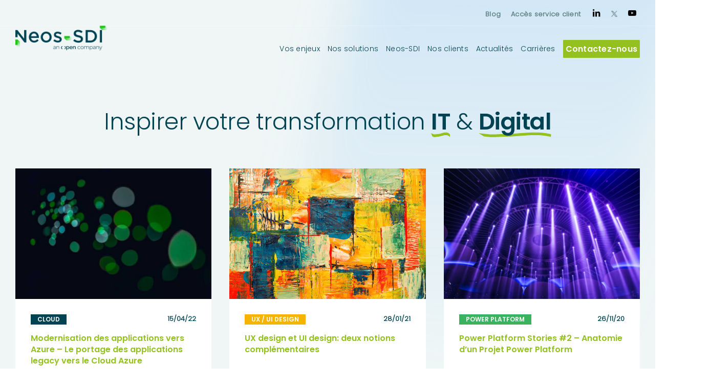

--- FILE ---
content_type: text/html; charset=UTF-8
request_url: https://neos-sdi.com/blog/
body_size: 18248
content:
<!DOCTYPE html>
<html lang="fr-FR" class="html_stretched responsive av-preloader-disabled  html_header_top html_logo_left html_main_nav_header html_menu_right html_slim html_header_sticky html_header_shrinking html_header_topbar_active html_header_transparency html_mobile_menu_tablet html_header_searchicon_disabled html_content_align_center html_header_unstick_top html_header_stretch_disabled html_minimal_header html_elegant-blog html_av-overlay-side html_av-overlay-side-classic html_av-submenu-noclone html_entry_id_1061 av-cookies-no-cookie-consent av-no-preview av-default-lightbox html_text_menu_active av-mobile-menu-switch-default">
<head>
<meta charset="UTF-8" />


<!-- mobile setting -->
<meta name="viewport" content="width=device-width, initial-scale=1">

<!-- Scripts/CSS and wp_head hook -->
<meta name='robots' content='index, follow, max-image-preview:large, max-snippet:-1, max-video-preview:-1' />
	<style>img:is([sizes="auto" i], [sizes^="auto," i]) { contain-intrinsic-size: 3000px 1500px }</style>
	
	<!-- This site is optimized with the Yoast SEO plugin v26.4 - https://yoast.com/wordpress/plugins/seo/ -->
	<title>Le blog de Neos-SDI pour inspirer votre transformation IT &amp; Digital</title>
	<meta name="description" content="Lisez les articles du blog de Neos-SDI : nos experts en solutions Microsoft inspirent votre transformation IT &amp; Digital." />
	<link rel="canonical" href="https://neos-sdi.com/blog/" />
	<meta property="og:locale" content="fr_FR" />
	<meta property="og:type" content="article" />
	<meta property="og:title" content="Le blog de Neos-SDI pour inspirer votre transformation IT &amp; Digital" />
	<meta property="og:description" content="Lisez les articles du blog de Neos-SDI : nos experts en solutions Microsoft inspirent votre transformation IT &amp; Digital." />
	<meta property="og:url" content="https://neos-sdi.com/blog/" />
	<meta property="og:site_name" content="Neos-SDI" />
	<meta property="article:modified_time" content="2024-01-08T13:15:09+00:00" />
	<meta name="twitter:card" content="summary_large_image" />
	<meta name="twitter:label1" content="Durée de lecture estimée" />
	<meta name="twitter:data1" content="2 minutes" />
	<script type="application/ld+json" class="yoast-schema-graph">{"@context":"https://schema.org","@graph":[{"@type":"WebPage","@id":"https://neos-sdi.com/blog/","url":"https://neos-sdi.com/blog/","name":"Le blog de Neos-SDI pour inspirer votre transformation IT & Digital","isPartOf":{"@id":"https://neos-sdi.com/#website"},"datePublished":"2022-05-17T09:34:00+00:00","dateModified":"2024-01-08T13:15:09+00:00","description":"Lisez les articles du blog de Neos-SDI : nos experts en solutions Microsoft inspirent votre transformation IT & Digital.","breadcrumb":{"@id":"https://neos-sdi.com/blog/#breadcrumb"},"inLanguage":"fr-FR","potentialAction":[{"@type":"ReadAction","target":["https://neos-sdi.com/blog/"]}]},{"@type":"BreadcrumbList","@id":"https://neos-sdi.com/blog/#breadcrumb","itemListElement":[{"@type":"ListItem","position":1,"name":"Home","item":"https://neos-sdi.com/home/"},{"@type":"ListItem","position":2,"name":"Blog"}]},{"@type":"WebSite","@id":"https://neos-sdi.com/#website","url":"https://neos-sdi.com/","name":"Neos-SDI","description":"Neos SDI : l’excellence Microsoft au service de votre transformation digitale","potentialAction":[{"@type":"SearchAction","target":{"@type":"EntryPoint","urlTemplate":"https://neos-sdi.com/?s={search_term_string}"},"query-input":{"@type":"PropertyValueSpecification","valueRequired":true,"valueName":"search_term_string"}}],"inLanguage":"fr-FR"}]}</script>
	<!-- / Yoast SEO plugin. -->


<link rel="alternate" type="application/rss+xml" title="Neos-SDI &raquo; Flux" href="https://neos-sdi.com/feed/" />
<link rel="alternate" type="application/rss+xml" title="Neos-SDI &raquo; Flux des commentaires" href="https://neos-sdi.com/comments/feed/" />
<script type="text/javascript">
/* <![CDATA[ */
window._wpemojiSettings = {"baseUrl":"https:\/\/s.w.org\/images\/core\/emoji\/16.0.1\/72x72\/","ext":".png","svgUrl":"https:\/\/s.w.org\/images\/core\/emoji\/16.0.1\/svg\/","svgExt":".svg","source":{"concatemoji":"https:\/\/neos-sdi.com\/wp-includes\/js\/wp-emoji-release.min.js?ver=6.8.3"}};
/*! This file is auto-generated */
!function(s,n){var o,i,e;function c(e){try{var t={supportTests:e,timestamp:(new Date).valueOf()};sessionStorage.setItem(o,JSON.stringify(t))}catch(e){}}function p(e,t,n){e.clearRect(0,0,e.canvas.width,e.canvas.height),e.fillText(t,0,0);var t=new Uint32Array(e.getImageData(0,0,e.canvas.width,e.canvas.height).data),a=(e.clearRect(0,0,e.canvas.width,e.canvas.height),e.fillText(n,0,0),new Uint32Array(e.getImageData(0,0,e.canvas.width,e.canvas.height).data));return t.every(function(e,t){return e===a[t]})}function u(e,t){e.clearRect(0,0,e.canvas.width,e.canvas.height),e.fillText(t,0,0);for(var n=e.getImageData(16,16,1,1),a=0;a<n.data.length;a++)if(0!==n.data[a])return!1;return!0}function f(e,t,n,a){switch(t){case"flag":return n(e,"\ud83c\udff3\ufe0f\u200d\u26a7\ufe0f","\ud83c\udff3\ufe0f\u200b\u26a7\ufe0f")?!1:!n(e,"\ud83c\udde8\ud83c\uddf6","\ud83c\udde8\u200b\ud83c\uddf6")&&!n(e,"\ud83c\udff4\udb40\udc67\udb40\udc62\udb40\udc65\udb40\udc6e\udb40\udc67\udb40\udc7f","\ud83c\udff4\u200b\udb40\udc67\u200b\udb40\udc62\u200b\udb40\udc65\u200b\udb40\udc6e\u200b\udb40\udc67\u200b\udb40\udc7f");case"emoji":return!a(e,"\ud83e\udedf")}return!1}function g(e,t,n,a){var r="undefined"!=typeof WorkerGlobalScope&&self instanceof WorkerGlobalScope?new OffscreenCanvas(300,150):s.createElement("canvas"),o=r.getContext("2d",{willReadFrequently:!0}),i=(o.textBaseline="top",o.font="600 32px Arial",{});return e.forEach(function(e){i[e]=t(o,e,n,a)}),i}function t(e){var t=s.createElement("script");t.src=e,t.defer=!0,s.head.appendChild(t)}"undefined"!=typeof Promise&&(o="wpEmojiSettingsSupports",i=["flag","emoji"],n.supports={everything:!0,everythingExceptFlag:!0},e=new Promise(function(e){s.addEventListener("DOMContentLoaded",e,{once:!0})}),new Promise(function(t){var n=function(){try{var e=JSON.parse(sessionStorage.getItem(o));if("object"==typeof e&&"number"==typeof e.timestamp&&(new Date).valueOf()<e.timestamp+604800&&"object"==typeof e.supportTests)return e.supportTests}catch(e){}return null}();if(!n){if("undefined"!=typeof Worker&&"undefined"!=typeof OffscreenCanvas&&"undefined"!=typeof URL&&URL.createObjectURL&&"undefined"!=typeof Blob)try{var e="postMessage("+g.toString()+"("+[JSON.stringify(i),f.toString(),p.toString(),u.toString()].join(",")+"));",a=new Blob([e],{type:"text/javascript"}),r=new Worker(URL.createObjectURL(a),{name:"wpTestEmojiSupports"});return void(r.onmessage=function(e){c(n=e.data),r.terminate(),t(n)})}catch(e){}c(n=g(i,f,p,u))}t(n)}).then(function(e){for(var t in e)n.supports[t]=e[t],n.supports.everything=n.supports.everything&&n.supports[t],"flag"!==t&&(n.supports.everythingExceptFlag=n.supports.everythingExceptFlag&&n.supports[t]);n.supports.everythingExceptFlag=n.supports.everythingExceptFlag&&!n.supports.flag,n.DOMReady=!1,n.readyCallback=function(){n.DOMReady=!0}}).then(function(){return e}).then(function(){var e;n.supports.everything||(n.readyCallback(),(e=n.source||{}).concatemoji?t(e.concatemoji):e.wpemoji&&e.twemoji&&(t(e.twemoji),t(e.wpemoji)))}))}((window,document),window._wpemojiSettings);
/* ]]> */
</script>
<link rel='stylesheet' id='avia-grid-css' href='https://neos-sdi.com/wp-content/themes/enfold/css/grid.min.css?ver=7.1.3' type='text/css' media='all' />
<link rel='stylesheet' id='avia-base-css' href='https://neos-sdi.com/wp-content/themes/enfold/css/base.min.css?ver=7.1.3' type='text/css' media='all' />
<link rel='stylesheet' id='avia-layout-css' href='https://neos-sdi.com/wp-content/themes/enfold/css/layout.min.css?ver=7.1.3' type='text/css' media='all' />
<link rel='stylesheet' id='avia-module-blog-css' href='https://neos-sdi.com/wp-content/themes/enfold/config-templatebuilder/avia-shortcodes/blog/blog.min.css?ver=7.1.3' type='text/css' media='all' />
<link rel='stylesheet' id='avia-module-postslider-css' href='https://neos-sdi.com/wp-content/themes/enfold/config-templatebuilder/avia-shortcodes/postslider/postslider.min.css?ver=7.1.3' type='text/css' media='all' />
<link rel='stylesheet' id='avia-module-button-css' href='https://neos-sdi.com/wp-content/themes/enfold/config-templatebuilder/avia-shortcodes/buttons/buttons.min.css?ver=7.1.3' type='text/css' media='all' />
<link rel='stylesheet' id='avia-module-buttonrow-css' href='https://neos-sdi.com/wp-content/themes/enfold/config-templatebuilder/avia-shortcodes/buttonrow/buttonrow.min.css?ver=7.1.3' type='text/css' media='all' />
<link rel='stylesheet' id='avia-module-comments-css' href='https://neos-sdi.com/wp-content/themes/enfold/config-templatebuilder/avia-shortcodes/comments/comments.min.css?ver=7.1.3' type='text/css' media='all' />
<link rel='stylesheet' id='avia-module-slideshow-css' href='https://neos-sdi.com/wp-content/themes/enfold/config-templatebuilder/avia-shortcodes/slideshow/slideshow.min.css?ver=7.1.3' type='text/css' media='all' />
<link rel='stylesheet' id='avia-module-gallery-css' href='https://neos-sdi.com/wp-content/themes/enfold/config-templatebuilder/avia-shortcodes/gallery/gallery.min.css?ver=7.1.3' type='text/css' media='all' />
<link rel='stylesheet' id='avia-module-gridrow-css' href='https://neos-sdi.com/wp-content/themes/enfold/config-templatebuilder/avia-shortcodes/grid_row/grid_row.min.css?ver=7.1.3' type='text/css' media='all' />
<link rel='stylesheet' id='avia-module-hr-css' href='https://neos-sdi.com/wp-content/themes/enfold/config-templatebuilder/avia-shortcodes/hr/hr.min.css?ver=7.1.3' type='text/css' media='all' />
<link rel='stylesheet' id='avia-module-icon-css' href='https://neos-sdi.com/wp-content/themes/enfold/config-templatebuilder/avia-shortcodes/icon/icon.min.css?ver=7.1.3' type='text/css' media='all' />
<link rel='stylesheet' id='avia-module-iconlist-css' href='https://neos-sdi.com/wp-content/themes/enfold/config-templatebuilder/avia-shortcodes/iconlist/iconlist.min.css?ver=7.1.3' type='text/css' media='all' />
<link rel='stylesheet' id='avia-module-image-css' href='https://neos-sdi.com/wp-content/themes/enfold/config-templatebuilder/avia-shortcodes/image/image.min.css?ver=7.1.3' type='text/css' media='all' />
<link rel='stylesheet' id='avia-module-slideshow-contentpartner-css' href='https://neos-sdi.com/wp-content/themes/enfold/config-templatebuilder/avia-shortcodes/contentslider/contentslider.min.css?ver=7.1.3' type='text/css' media='all' />
<link rel='stylesheet' id='avia-module-menu-css' href='https://neos-sdi.com/wp-content/themes/enfold/config-templatebuilder/avia-shortcodes/menu/menu.min.css?ver=7.1.3' type='text/css' media='all' />
<link rel='stylesheet' id='avia-module-numbers-css' href='https://neos-sdi.com/wp-content/themes/enfold/config-templatebuilder/avia-shortcodes/numbers/numbers.min.css?ver=7.1.3' type='text/css' media='all' />
<link rel='stylesheet' id='avia-module-social-css' href='https://neos-sdi.com/wp-content/themes/enfold/config-templatebuilder/avia-shortcodes/social_share/social_share.min.css?ver=7.1.3' type='text/css' media='all' />
<link rel='stylesheet' id='avia-module-tabs-css' href='https://neos-sdi.com/wp-content/themes/enfold/config-templatebuilder/avia-shortcodes/tabs/tabs.min.css?ver=7.1.3' type='text/css' media='all' />
<link rel='stylesheet' id='avia-module-team-css' href='https://neos-sdi.com/wp-content/themes/enfold/config-templatebuilder/avia-shortcodes/team/team.min.css?ver=7.1.3' type='text/css' media='all' />
<link rel='stylesheet' id='avia-module-testimonials-css' href='https://neos-sdi.com/wp-content/themes/enfold/config-templatebuilder/avia-shortcodes/testimonials/testimonials.min.css?ver=7.1.3' type='text/css' media='all' />
<link rel='stylesheet' id='avia-module-timeline-css' href='https://neos-sdi.com/wp-content/themes/enfold/config-templatebuilder/avia-shortcodes/timeline/timeline.min.css?ver=7.1.3' type='text/css' media='all' />
<link rel='stylesheet' id='avia-module-toggles-css' href='https://neos-sdi.com/wp-content/themes/enfold/config-templatebuilder/avia-shortcodes/toggles/toggles.min.css?ver=7.1.3' type='text/css' media='all' />
<link rel='stylesheet' id='avia-module-video-css' href='https://neos-sdi.com/wp-content/themes/enfold/config-templatebuilder/avia-shortcodes/video/video.min.css?ver=7.1.3' type='text/css' media='all' />
<style id='wp-emoji-styles-inline-css' type='text/css'>

	img.wp-smiley, img.emoji {
		display: inline !important;
		border: none !important;
		box-shadow: none !important;
		height: 1em !important;
		width: 1em !important;
		margin: 0 0.07em !important;
		vertical-align: -0.1em !important;
		background: none !important;
		padding: 0 !important;
	}
</style>
<link rel='stylesheet' id='wp-block-library-css' href='https://neos-sdi.com/wp-includes/css/dist/block-library/style.min.css?ver=6.8.3' type='text/css' media='all' />
<link rel='stylesheet' id='enfold-custom-block-css-css' href='https://neos-sdi.com/wp-content/themes/enfold/wp-blocks/src/textblock/style.css?ver=7.1.3' type='text/css' media='all' />
<style id='global-styles-inline-css' type='text/css'>
:root{--wp--preset--aspect-ratio--square: 1;--wp--preset--aspect-ratio--4-3: 4/3;--wp--preset--aspect-ratio--3-4: 3/4;--wp--preset--aspect-ratio--3-2: 3/2;--wp--preset--aspect-ratio--2-3: 2/3;--wp--preset--aspect-ratio--16-9: 16/9;--wp--preset--aspect-ratio--9-16: 9/16;--wp--preset--color--black: #000000;--wp--preset--color--cyan-bluish-gray: #abb8c3;--wp--preset--color--white: #ffffff;--wp--preset--color--pale-pink: #f78da7;--wp--preset--color--vivid-red: #cf2e2e;--wp--preset--color--luminous-vivid-orange: #ff6900;--wp--preset--color--luminous-vivid-amber: #fcb900;--wp--preset--color--light-green-cyan: #7bdcb5;--wp--preset--color--vivid-green-cyan: #00d084;--wp--preset--color--pale-cyan-blue: #8ed1fc;--wp--preset--color--vivid-cyan-blue: #0693e3;--wp--preset--color--vivid-purple: #9b51e0;--wp--preset--color--metallic-red: #b02b2c;--wp--preset--color--maximum-yellow-red: #edae44;--wp--preset--color--yellow-sun: #eeee22;--wp--preset--color--palm-leaf: #83a846;--wp--preset--color--aero: #7bb0e7;--wp--preset--color--old-lavender: #745f7e;--wp--preset--color--steel-teal: #5f8789;--wp--preset--color--raspberry-pink: #d65799;--wp--preset--color--medium-turquoise: #4ecac2;--wp--preset--gradient--vivid-cyan-blue-to-vivid-purple: linear-gradient(135deg,rgba(6,147,227,1) 0%,rgb(155,81,224) 100%);--wp--preset--gradient--light-green-cyan-to-vivid-green-cyan: linear-gradient(135deg,rgb(122,220,180) 0%,rgb(0,208,130) 100%);--wp--preset--gradient--luminous-vivid-amber-to-luminous-vivid-orange: linear-gradient(135deg,rgba(252,185,0,1) 0%,rgba(255,105,0,1) 100%);--wp--preset--gradient--luminous-vivid-orange-to-vivid-red: linear-gradient(135deg,rgba(255,105,0,1) 0%,rgb(207,46,46) 100%);--wp--preset--gradient--very-light-gray-to-cyan-bluish-gray: linear-gradient(135deg,rgb(238,238,238) 0%,rgb(169,184,195) 100%);--wp--preset--gradient--cool-to-warm-spectrum: linear-gradient(135deg,rgb(74,234,220) 0%,rgb(151,120,209) 20%,rgb(207,42,186) 40%,rgb(238,44,130) 60%,rgb(251,105,98) 80%,rgb(254,248,76) 100%);--wp--preset--gradient--blush-light-purple: linear-gradient(135deg,rgb(255,206,236) 0%,rgb(152,150,240) 100%);--wp--preset--gradient--blush-bordeaux: linear-gradient(135deg,rgb(254,205,165) 0%,rgb(254,45,45) 50%,rgb(107,0,62) 100%);--wp--preset--gradient--luminous-dusk: linear-gradient(135deg,rgb(255,203,112) 0%,rgb(199,81,192) 50%,rgb(65,88,208) 100%);--wp--preset--gradient--pale-ocean: linear-gradient(135deg,rgb(255,245,203) 0%,rgb(182,227,212) 50%,rgb(51,167,181) 100%);--wp--preset--gradient--electric-grass: linear-gradient(135deg,rgb(202,248,128) 0%,rgb(113,206,126) 100%);--wp--preset--gradient--midnight: linear-gradient(135deg,rgb(2,3,129) 0%,rgb(40,116,252) 100%);--wp--preset--font-size--small: 1rem;--wp--preset--font-size--medium: 1.125rem;--wp--preset--font-size--large: 1.75rem;--wp--preset--font-size--x-large: clamp(1.75rem, 3vw, 2.25rem);--wp--preset--spacing--20: 0.44rem;--wp--preset--spacing--30: 0.67rem;--wp--preset--spacing--40: 1rem;--wp--preset--spacing--50: 1.5rem;--wp--preset--spacing--60: 2.25rem;--wp--preset--spacing--70: 3.38rem;--wp--preset--spacing--80: 5.06rem;--wp--preset--shadow--natural: 6px 6px 9px rgba(0, 0, 0, 0.2);--wp--preset--shadow--deep: 12px 12px 50px rgba(0, 0, 0, 0.4);--wp--preset--shadow--sharp: 6px 6px 0px rgba(0, 0, 0, 0.2);--wp--preset--shadow--outlined: 6px 6px 0px -3px rgba(255, 255, 255, 1), 6px 6px rgba(0, 0, 0, 1);--wp--preset--shadow--crisp: 6px 6px 0px rgba(0, 0, 0, 1);}:root { --wp--style--global--content-size: 800px;--wp--style--global--wide-size: 1130px; }:where(body) { margin: 0; }.wp-site-blocks > .alignleft { float: left; margin-right: 2em; }.wp-site-blocks > .alignright { float: right; margin-left: 2em; }.wp-site-blocks > .aligncenter { justify-content: center; margin-left: auto; margin-right: auto; }:where(.is-layout-flex){gap: 0.5em;}:where(.is-layout-grid){gap: 0.5em;}.is-layout-flow > .alignleft{float: left;margin-inline-start: 0;margin-inline-end: 2em;}.is-layout-flow > .alignright{float: right;margin-inline-start: 2em;margin-inline-end: 0;}.is-layout-flow > .aligncenter{margin-left: auto !important;margin-right: auto !important;}.is-layout-constrained > .alignleft{float: left;margin-inline-start: 0;margin-inline-end: 2em;}.is-layout-constrained > .alignright{float: right;margin-inline-start: 2em;margin-inline-end: 0;}.is-layout-constrained > .aligncenter{margin-left: auto !important;margin-right: auto !important;}.is-layout-constrained > :where(:not(.alignleft):not(.alignright):not(.alignfull)){max-width: var(--wp--style--global--content-size);margin-left: auto !important;margin-right: auto !important;}.is-layout-constrained > .alignwide{max-width: var(--wp--style--global--wide-size);}body .is-layout-flex{display: flex;}.is-layout-flex{flex-wrap: wrap;align-items: center;}.is-layout-flex > :is(*, div){margin: 0;}body .is-layout-grid{display: grid;}.is-layout-grid > :is(*, div){margin: 0;}body{padding-top: 0px;padding-right: 0px;padding-bottom: 0px;padding-left: 0px;}a:where(:not(.wp-element-button)){text-decoration: underline;}:root :where(.wp-element-button, .wp-block-button__link){background-color: #32373c;border-width: 0;color: #fff;font-family: inherit;font-size: inherit;line-height: inherit;padding: calc(0.667em + 2px) calc(1.333em + 2px);text-decoration: none;}.has-black-color{color: var(--wp--preset--color--black) !important;}.has-cyan-bluish-gray-color{color: var(--wp--preset--color--cyan-bluish-gray) !important;}.has-white-color{color: var(--wp--preset--color--white) !important;}.has-pale-pink-color{color: var(--wp--preset--color--pale-pink) !important;}.has-vivid-red-color{color: var(--wp--preset--color--vivid-red) !important;}.has-luminous-vivid-orange-color{color: var(--wp--preset--color--luminous-vivid-orange) !important;}.has-luminous-vivid-amber-color{color: var(--wp--preset--color--luminous-vivid-amber) !important;}.has-light-green-cyan-color{color: var(--wp--preset--color--light-green-cyan) !important;}.has-vivid-green-cyan-color{color: var(--wp--preset--color--vivid-green-cyan) !important;}.has-pale-cyan-blue-color{color: var(--wp--preset--color--pale-cyan-blue) !important;}.has-vivid-cyan-blue-color{color: var(--wp--preset--color--vivid-cyan-blue) !important;}.has-vivid-purple-color{color: var(--wp--preset--color--vivid-purple) !important;}.has-metallic-red-color{color: var(--wp--preset--color--metallic-red) !important;}.has-maximum-yellow-red-color{color: var(--wp--preset--color--maximum-yellow-red) !important;}.has-yellow-sun-color{color: var(--wp--preset--color--yellow-sun) !important;}.has-palm-leaf-color{color: var(--wp--preset--color--palm-leaf) !important;}.has-aero-color{color: var(--wp--preset--color--aero) !important;}.has-old-lavender-color{color: var(--wp--preset--color--old-lavender) !important;}.has-steel-teal-color{color: var(--wp--preset--color--steel-teal) !important;}.has-raspberry-pink-color{color: var(--wp--preset--color--raspberry-pink) !important;}.has-medium-turquoise-color{color: var(--wp--preset--color--medium-turquoise) !important;}.has-black-background-color{background-color: var(--wp--preset--color--black) !important;}.has-cyan-bluish-gray-background-color{background-color: var(--wp--preset--color--cyan-bluish-gray) !important;}.has-white-background-color{background-color: var(--wp--preset--color--white) !important;}.has-pale-pink-background-color{background-color: var(--wp--preset--color--pale-pink) !important;}.has-vivid-red-background-color{background-color: var(--wp--preset--color--vivid-red) !important;}.has-luminous-vivid-orange-background-color{background-color: var(--wp--preset--color--luminous-vivid-orange) !important;}.has-luminous-vivid-amber-background-color{background-color: var(--wp--preset--color--luminous-vivid-amber) !important;}.has-light-green-cyan-background-color{background-color: var(--wp--preset--color--light-green-cyan) !important;}.has-vivid-green-cyan-background-color{background-color: var(--wp--preset--color--vivid-green-cyan) !important;}.has-pale-cyan-blue-background-color{background-color: var(--wp--preset--color--pale-cyan-blue) !important;}.has-vivid-cyan-blue-background-color{background-color: var(--wp--preset--color--vivid-cyan-blue) !important;}.has-vivid-purple-background-color{background-color: var(--wp--preset--color--vivid-purple) !important;}.has-metallic-red-background-color{background-color: var(--wp--preset--color--metallic-red) !important;}.has-maximum-yellow-red-background-color{background-color: var(--wp--preset--color--maximum-yellow-red) !important;}.has-yellow-sun-background-color{background-color: var(--wp--preset--color--yellow-sun) !important;}.has-palm-leaf-background-color{background-color: var(--wp--preset--color--palm-leaf) !important;}.has-aero-background-color{background-color: var(--wp--preset--color--aero) !important;}.has-old-lavender-background-color{background-color: var(--wp--preset--color--old-lavender) !important;}.has-steel-teal-background-color{background-color: var(--wp--preset--color--steel-teal) !important;}.has-raspberry-pink-background-color{background-color: var(--wp--preset--color--raspberry-pink) !important;}.has-medium-turquoise-background-color{background-color: var(--wp--preset--color--medium-turquoise) !important;}.has-black-border-color{border-color: var(--wp--preset--color--black) !important;}.has-cyan-bluish-gray-border-color{border-color: var(--wp--preset--color--cyan-bluish-gray) !important;}.has-white-border-color{border-color: var(--wp--preset--color--white) !important;}.has-pale-pink-border-color{border-color: var(--wp--preset--color--pale-pink) !important;}.has-vivid-red-border-color{border-color: var(--wp--preset--color--vivid-red) !important;}.has-luminous-vivid-orange-border-color{border-color: var(--wp--preset--color--luminous-vivid-orange) !important;}.has-luminous-vivid-amber-border-color{border-color: var(--wp--preset--color--luminous-vivid-amber) !important;}.has-light-green-cyan-border-color{border-color: var(--wp--preset--color--light-green-cyan) !important;}.has-vivid-green-cyan-border-color{border-color: var(--wp--preset--color--vivid-green-cyan) !important;}.has-pale-cyan-blue-border-color{border-color: var(--wp--preset--color--pale-cyan-blue) !important;}.has-vivid-cyan-blue-border-color{border-color: var(--wp--preset--color--vivid-cyan-blue) !important;}.has-vivid-purple-border-color{border-color: var(--wp--preset--color--vivid-purple) !important;}.has-metallic-red-border-color{border-color: var(--wp--preset--color--metallic-red) !important;}.has-maximum-yellow-red-border-color{border-color: var(--wp--preset--color--maximum-yellow-red) !important;}.has-yellow-sun-border-color{border-color: var(--wp--preset--color--yellow-sun) !important;}.has-palm-leaf-border-color{border-color: var(--wp--preset--color--palm-leaf) !important;}.has-aero-border-color{border-color: var(--wp--preset--color--aero) !important;}.has-old-lavender-border-color{border-color: var(--wp--preset--color--old-lavender) !important;}.has-steel-teal-border-color{border-color: var(--wp--preset--color--steel-teal) !important;}.has-raspberry-pink-border-color{border-color: var(--wp--preset--color--raspberry-pink) !important;}.has-medium-turquoise-border-color{border-color: var(--wp--preset--color--medium-turquoise) !important;}.has-vivid-cyan-blue-to-vivid-purple-gradient-background{background: var(--wp--preset--gradient--vivid-cyan-blue-to-vivid-purple) !important;}.has-light-green-cyan-to-vivid-green-cyan-gradient-background{background: var(--wp--preset--gradient--light-green-cyan-to-vivid-green-cyan) !important;}.has-luminous-vivid-amber-to-luminous-vivid-orange-gradient-background{background: var(--wp--preset--gradient--luminous-vivid-amber-to-luminous-vivid-orange) !important;}.has-luminous-vivid-orange-to-vivid-red-gradient-background{background: var(--wp--preset--gradient--luminous-vivid-orange-to-vivid-red) !important;}.has-very-light-gray-to-cyan-bluish-gray-gradient-background{background: var(--wp--preset--gradient--very-light-gray-to-cyan-bluish-gray) !important;}.has-cool-to-warm-spectrum-gradient-background{background: var(--wp--preset--gradient--cool-to-warm-spectrum) !important;}.has-blush-light-purple-gradient-background{background: var(--wp--preset--gradient--blush-light-purple) !important;}.has-blush-bordeaux-gradient-background{background: var(--wp--preset--gradient--blush-bordeaux) !important;}.has-luminous-dusk-gradient-background{background: var(--wp--preset--gradient--luminous-dusk) !important;}.has-pale-ocean-gradient-background{background: var(--wp--preset--gradient--pale-ocean) !important;}.has-electric-grass-gradient-background{background: var(--wp--preset--gradient--electric-grass) !important;}.has-midnight-gradient-background{background: var(--wp--preset--gradient--midnight) !important;}.has-small-font-size{font-size: var(--wp--preset--font-size--small) !important;}.has-medium-font-size{font-size: var(--wp--preset--font-size--medium) !important;}.has-large-font-size{font-size: var(--wp--preset--font-size--large) !important;}.has-x-large-font-size{font-size: var(--wp--preset--font-size--x-large) !important;}
:where(.wp-block-post-template.is-layout-flex){gap: 1.25em;}:where(.wp-block-post-template.is-layout-grid){gap: 1.25em;}
:where(.wp-block-columns.is-layout-flex){gap: 2em;}:where(.wp-block-columns.is-layout-grid){gap: 2em;}
:root :where(.wp-block-pullquote){font-size: 1.5em;line-height: 1.6;}
</style>
<link rel='stylesheet' id='contact-form-7-css' href='https://neos-sdi.com/wp-content/plugins/contact-form-7/includes/css/styles.css?ver=6.1.3' type='text/css' media='all' />
<style id='wpgb-head-inline-css' type='text/css'>
.wp-grid-builder:not(.wpgb-template),.wpgb-facet{opacity:0.01}.wpgb-facet fieldset{margin:0;padding:0;border:none;outline:none;box-shadow:none}.wpgb-facet fieldset:last-child{margin-bottom:40px;}.wpgb-facet fieldset legend.wpgb-sr-only{height:1px;width:1px}
</style>
<link rel='stylesheet' id='avia-scs-css' href='https://neos-sdi.com/wp-content/themes/enfold/css/shortcodes.min.css?ver=7.1.3' type='text/css' media='all' />
<link rel='stylesheet' id='avia-fold-unfold-css' href='https://neos-sdi.com/wp-content/themes/enfold/css/avia-snippet-fold-unfold.min.css?ver=7.1.3' type='text/css' media='all' />
<link rel='stylesheet' id='avia-popup-css-css' href='https://neos-sdi.com/wp-content/themes/enfold/js/aviapopup/magnific-popup.min.css?ver=7.1.3' type='text/css' media='screen' />
<link rel='stylesheet' id='avia-lightbox-css' href='https://neos-sdi.com/wp-content/themes/enfold/css/avia-snippet-lightbox.min.css?ver=7.1.3' type='text/css' media='screen' />
<link rel='stylesheet' id='avia-widget-css-css' href='https://neos-sdi.com/wp-content/themes/enfold/css/avia-snippet-widget.min.css?ver=7.1.3' type='text/css' media='screen' />
<link rel='stylesheet' id='avia-dynamic-css' href='https://neos-sdi.com/wp-content/uploads/dynamic_avia/enfold_child.css?ver=692476a48ac00' type='text/css' media='all' />
<link rel='stylesheet' id='avia-custom-css' href='https://neos-sdi.com/wp-content/themes/enfold/css/custom.css?ver=7.1.3' type='text/css' media='all' />
<link rel='stylesheet' id='avia-style-css' href='https://neos-sdi.com/wp-content/themes/enfold-child/style.css?ver=7.1.3' type='text/css' media='all' />
<link rel='stylesheet' id='ubermenu-css' href='https://neos-sdi.com/wp-content/plugins/ubermenu/pro/assets/css/ubermenu.min.css?ver=3.8.5' type='text/css' media='all' />
<link rel='stylesheet' id='ubermenu-vanilla-css' href='https://neos-sdi.com/wp-content/plugins/ubermenu/assets/css/skins/vanilla.css?ver=6.8.3' type='text/css' media='all' />
<link rel='stylesheet' id='ubermenu-font-awesome-all-css' href='https://neos-sdi.com/wp-content/plugins/ubermenu/assets/fontawesome/css/all.min.css?ver=6.8.3' type='text/css' media='all' />
<link rel='stylesheet' id='neos_styles-css' href='https://neos-sdi.com/wp-content/themes/enfold-child/assets/css/front.css?ver=1.3.12' type='text/css' media='all' />
<link rel='stylesheet' id='neos_styles_xs-css' href='https://neos-sdi.com/wp-content/themes/enfold-child/assets/css/front-xs.css?ver=1.3.12' type='text/css' media='screen and (max-width: 989px)' />
<link rel='stylesheet' id='neos_styles_sm-css' href='https://neos-sdi.com/wp-content/themes/enfold-child/assets/css/front-sm.css?ver=1.3.12' type='text/css' media='screen and (min-width: 768px)' />
<link rel='stylesheet' id='neos_styles_md-css' href='https://neos-sdi.com/wp-content/themes/enfold-child/assets/css/front-md.css?ver=1.3.12' type='text/css' media='screen and (min-width: 990px)' />
<link rel='stylesheet' id='neos_styles_lg-css' href='https://neos-sdi.com/wp-content/themes/enfold-child/assets/css/front-lg.css?ver=1.3.12' type='text/css' media='screen and (min-width: 1310px)' />
<link rel='stylesheet' id='avia-single-post-1061-css' href='https://neos-sdi.com/wp-content/uploads/dynamic_avia/avia_posts_css/post-1061.css?ver=ver-1763999411' type='text/css' media='all' />
<script type="text/javascript" src="https://neos-sdi.com/wp-includes/js/jquery/jquery.min.js?ver=3.7.1" id="jquery-core-js"></script>
<script type="text/javascript" src="https://neos-sdi.com/wp-includes/js/jquery/jquery-migrate.min.js?ver=3.4.1" id="jquery-migrate-js"></script>
<script type="text/javascript" src="https://neos-sdi.com/wp-content/uploads/dynamic_avia/avia-head-scripts-7bc1b6ec4b6f22cafc7219b30d75fc66---6924785590156.js" id="avia-head-scripts-js"></script>
<link rel="https://api.w.org/" href="https://neos-sdi.com/wp-json/" /><link rel="alternate" title="JSON" type="application/json" href="https://neos-sdi.com/wp-json/wp/v2/pages/1061" /><link rel="EditURI" type="application/rsd+xml" title="RSD" href="https://neos-sdi.com/xmlrpc.php?rsd" />
<meta name="generator" content="WordPress 6.8.3" />
<link rel='shortlink' href='https://neos-sdi.com/?p=1061' />
<link rel="alternate" title="oEmbed (JSON)" type="application/json+oembed" href="https://neos-sdi.com/wp-json/oembed/1.0/embed?url=https%3A%2F%2Fneos-sdi.com%2Fblog%2F" />
<link rel="alternate" title="oEmbed (XML)" type="text/xml+oembed" href="https://neos-sdi.com/wp-json/oembed/1.0/embed?url=https%3A%2F%2Fneos-sdi.com%2Fblog%2F&#038;format=xml" />
<!-- start Simple Custom CSS and JS -->
<style type="text/css">
/* Ajouter votre code CSS ici.
                     
Par exemple:
.exemple {
    color: red;
}

Pour améliorer vos connaissances en CSS, visitez http://www.w3schools.com/css/css_syntax.asp

Fin du commentaire */ 



/*html body [data-av_iconfont="entypo-fontello"]::before {
  color: #000;
}*/
#top .avia-timeline-container.av-slideshow-ui .avia-slideshow-arrows.av-visible-next > a.next-slide {
  opacity: 1;
  width: 40px;
	background : #fff;
}</style>
<!-- end Simple Custom CSS and JS -->
<!-- start Simple Custom CSS and JS -->
<style type="text/css">
/* Ajouter votre code CSS ici.
                     
Par exemple:
.exemple {
    color: red;
}

Pour améliorer vos connaissances en CSS, visitez http://www.w3schools.com/css/css_syntax.asp

Fin du commentaire */ 

@media only screen and (max-width: 989px) {
.responsive.av-no-preview #top .avia-team-member .team-social {
	background: transparent !important;
	border : 0px;
}
br :not(.double-col) {
	display : none;
}
#equipe .team-member-name {
    padding-top: 0px !important;
    margin-top: 0px !important;
}
.widget-left-moderniser-architecture-sI {
    left: -12% !important;
    bottom: -80px!important;
    max-width: 80% !important;
}
.banner .avia-image-container {
margin-left : 0px !important;
}
.double-col {
 column-count: 1 !important;
}
}</style>
<!-- end Simple Custom CSS and JS -->
<!-- start Simple Custom CSS and JS -->
<style type="text/css">
/* Ajouter votre code CSS ici.
                     
Par exemple:
.exemple {
    color: red;
}

Pour améliorer vos connaissances en CSS, visitez http://www.w3schools.com/css/css_syntax.asp

Fin du commentaire */ 

/*#top .main_color form input[type="text"] {
	margin-bottom: 5px;
}*/

form br {
	display : none;
}

#top .main_color form input[type="submit"] {
  margin-top: 15px;
}</style>
<!-- end Simple Custom CSS and JS -->
<!-- start Simple Custom CSS and JS -->
<style type="text/css">
/* Ajouter votre code CSS ici.
                     
Par exemple:
.exemple {
    color: red;
}

Pour améliorer vos connaissances en CSS, visitez http://www.w3schools.com/css/css_syntax.asp

Fin du commentaire */ 

.section-4-column .avia-image-container {
  margin-bottom: 30px;
  height: auto !important;
}
.section-4-column .avia-image-container .avia-image-overlay-wrap {
  display: flex;
  flex-direction: column;
  justify-content: center;
  padding: 0;
}
.logo-150px .avia-image-container  {
height : 150px !important;
	text-align : center;
}
ul li  {
	list-style : none;
	margin-bottom : 10px;
}
/*ul li::before*/ .avia_textblock ul li::before  {
	  content: "\2713";
font-family: 'entypo-fontello';
  color: #94c11f;
  position: relative;
  padding-right: 0.5em;
  margin-left: -20px;

}
/*.avia-icon-list li::before, #header_main li::before, #header_meta li::before, #footer li::before, #sous-menu-interne li::before, .inner_sidebar li::before, #socket .sub_menu_socket ul li::before, #decouvrir li::before {
		content: none;
}*/
#after_section_5 {
	display : none;
}
.single-nos-clients h2, .single-nos-partenaires h2 {
font-size : 38px;
	padding-bottom : 30px;
}
.single-nos-clients h1, .single-nos-partenaires h1 {
padding-bottom : 38px;
}
.img-portfolio {
	left: -12%;
bottom: -110px !important;
max-width: 60% !important;
}
.single-nos-clients .banner::after , .single-nos-partenaires .banner::after {
  border-bottom: 180px solid #014353;
  border-left: 220px solid transparent;
}

.single-nos-clients .section-cta .content, .single-nos-partenaires .section-cta .content {
  padding-top: 0px !important;
}
.nos-clients-deco {
top : -300px;
}
.citation-nos-clients-v2 .avia-testimonial-content  {
background : #ffffff !important;
/*border-radius :	81% 19% 79% 21% / 29% 64% 36% 71% ;*/
	border-radius :81% 19% 79% 21% / 29% 64% 36% 71%  ;
	border-color:#ffffff;
}
.citation-nos-clients-v3 .avia-testimonial-content  {
background : #f0f6f6 !important;
/*border-radius :	81% 19% 79% 21% / 29% 64% 36% 71% ;*/
	border-radius :40% 20% 40% 20% / 30% 20% 36% 20%  ;
	border-color:#f0f6f6;
}
.citation-nos-clients-v2 .avia-testimonial-content p  {
background : #ffffff !important;
	font-weight: 600 !important ;
font-size: 18px !important;
padding: 40px;
}
.citation-nos-clients-v2, .citation-nos-clients-v3 {
	margin-top : 50px !important;
	margin-bottom : 50px !important;
	
}
.citation-nos-clients-v3 .avia-testimonial-content p  {
background : #f0f6f6 !important;
	font-weight: 600 !important ;
font-size: 18px !important;
padding: 50px 45px 50px 50px;
}
#contexte img {
	height : 60px;
	width : 60px;
	margin-bottom : 15px;
}
.single-nos-clients .icon2 {
	height : 90px;
	width : 90px;
	margin-bottom : 15px;
}
#sous-menu-interne {
background : #ffffff;}

#sous-menu-interne span {
font-size : 13px;
}
.wp-grid-builder .wpgb-card .wpgb-card-media-thumbnail div {
  background-size: cover !important;
}
.page-id-1064 .wp-grid-builder .wpgb-card .wpgb-card-media-thumbnail div, .page-id-5494 .wp-grid-builder .wpgb-card .wpgb-card-media-thumbnail div, .wpgb-grid-9 .wpgb-card .wpgb-card-media-thumbnail div {
	  background-size: contain !important;
}
#equipe .avia-team-member {
	text-align : center;
}
#equipe .team-member-name  {
	padding-top : 15px;
	margin-bottom : 15px;
}
#equipe .team-member-job-title, .team-member-job-title {
	color: #94c11f !important;
	font-size : 14px;
	text-align : center;
}
.team-img-container:hover .team-social {
  visibility: visible;
  opacity: 1;
  border-radius: 200px;
}
.banner .avia-image-container {
margin-left : 100px;
}
.double-col {
 column-count: 2;
	 column-gap: 2em;
}
.single-emploi h1 {
font-size: 28px;
  font-family: Poppins Semi Bold;
  margin-bottom: 20px;
line-height: 1.5em;
}
.logo-partenaires-radius {
	padding : 50px;
	border-radius : 300px;
	background : #fff;
}</style>
<!-- end Simple Custom CSS and JS -->
<style id="ubermenu-custom-generated-css">
/** Font Awesome 4 Compatibility **/
.fa{font-style:normal;font-variant:normal;font-weight:normal;font-family:FontAwesome;}

/** UberMenu Custom Menu Styles (Customizer) **/
/* main */
 .ubermenu-main { background:#eeee22; }
 .ubermenu.ubermenu-main { background:none; border:none; box-shadow:none; }
 .ubermenu.ubermenu-main .ubermenu-item-level-0 > .ubermenu-target { border:none; box-shadow:none; }
 .ubermenu.ubermenu-main.ubermenu-horizontal .ubermenu-submenu-drop.ubermenu-submenu-align-left_edge_bar, .ubermenu.ubermenu-main.ubermenu-horizontal .ubermenu-submenu-drop.ubermenu-submenu-align-full_width { left:0; }
 .ubermenu.ubermenu-main.ubermenu-horizontal .ubermenu-item-level-0.ubermenu-active > .ubermenu-submenu-drop, .ubermenu.ubermenu-main.ubermenu-horizontal:not(.ubermenu-transition-shift) .ubermenu-item-level-0 > .ubermenu-submenu-drop { margin-top:0; }
 .ubermenu-main .ubermenu-item-level-0 > .ubermenu-target { color:#014353; }
 .ubermenu.ubermenu-main .ubermenu-item-level-0:hover > .ubermenu-target, .ubermenu-main .ubermenu-item-level-0.ubermenu-active > .ubermenu-target { color:#799913; }
 .ubermenu-main .ubermenu-item-normal > .ubermenu-target,.ubermenu-main .ubermenu-submenu .ubermenu-target,.ubermenu-main .ubermenu-submenu .ubermenu-nonlink,.ubermenu-main .ubermenu-submenu .ubermenu-widget,.ubermenu-main .ubermenu-submenu .ubermenu-custom-content-padded,.ubermenu-main .ubermenu-submenu .ubermenu-retractor,.ubermenu-main .ubermenu-submenu .ubermenu-colgroup .ubermenu-column,.ubermenu-main .ubermenu-submenu.ubermenu-submenu-type-stack > .ubermenu-item-normal > .ubermenu-target,.ubermenu-main .ubermenu-submenu.ubermenu-submenu-padded { padding:15px; }
 .ubermenu-main .ubermenu-grid-row { padding-right:15px; }
 .ubermenu-main .ubermenu-grid-row .ubermenu-target { padding-right:0; }
 .ubermenu-main .ubermenu-submenu .ubermenu-item-header > .ubermenu-target { color:#014353; }
 .ubermenu-main .ubermenu-submenu .ubermenu-item-header > .ubermenu-target:hover { color:#799913; }
 .ubermenu-main .ubermenu-submenu .ubermenu-item-header.ubermenu-current-menu-item > .ubermenu-target { color:#94c11f; }
 .ubermenu-main .ubermenu-item-normal > .ubermenu-target { color:#014353; }
 .ubermenu.ubermenu-main .ubermenu-item-normal > .ubermenu-target:hover, .ubermenu.ubermenu-main .ubermenu-item-normal.ubermenu-active > .ubermenu-target { color:#799913; }
 .ubermenu-main .ubermenu-item-normal.ubermenu-current-menu-item > .ubermenu-target { color:#94c11f; }
 .ubermenu-main .ubermenu-submenu-type-flyout > .ubermenu-item-normal > .ubermenu-target { padding-top:0px; padding-bottom:0px; }
 .ubermenu.ubermenu-main .ubermenu-submenu .ubermenu-tab.ubermenu-active > .ubermenu-target { color:#799913; }
 .ubermenu-main .ubermenu-submenu .ubermenu-tab.ubermenu-current-menu-item > .ubermenu-target, .ubermenu-main .ubermenu-submenu .ubermenu-tab.ubermenu-current-menu-parent > .ubermenu-target, .ubermenu-main .ubermenu-submenu .ubermenu-tab.ubermenu-current-menu-ancestor > .ubermenu-target { color:#94c11f; }
 .ubermenu.ubermenu-main .ubermenu-tab.ubermenu-active > .ubermenu-target { background-color:#ffffff; }


/** UberMenu Custom Menu Item Styles (Menu Item Settings) **/
/* 1059 */   .ubermenu .ubermenu-item-1059 > .ubermenu-target.ubermenu-item-layout-image_left > .ubermenu-target-text { padding-left:37px; }

/* Status: Loaded from Transient */

</style><noscript><style>.wp-grid-builder .wpgb-card.wpgb-card-hidden .wpgb-card-wrapper{opacity:1!important;visibility:visible!important;transform:none!important}.wpgb-facet {opacity:1!important;pointer-events:auto!important}.wpgb-facet *:not(.wpgb-pagination-facet){display:none}</style></noscript>  <!-- Google Tag Manager -->
  <script>(function(w,d,s,l,i){w[l]=w[l]||[];w[l].push({'gtm.start':
  new Date().getTime(),event:'gtm.js'});var f=d.getElementsByTagName(s)[0],
  j=d.createElement(s),dl=l!='dataLayer'?'&l='+l:'';j.async=true;j.src=
  'https://www.googletagmanager.com/gtm.js?id='+i+dl;f.parentNode.insertBefore(j,f);
  })(window,document,'script','dataLayer','GTM-N3ZWTVC');</script>
  <!-- End Google Tag Manager -->
  

<!--[if lt IE 9]><script src="https://neos-sdi.com/wp-content/themes/enfold/js/html5shiv.js"></script><![endif]--><link rel="profile" href="https://gmpg.org/xfn/11" />
<link rel="alternate" type="application/rss+xml" title="Neos-SDI RSS2 Feed" href="https://neos-sdi.com/feed/" />
<link rel="pingback" href="https://neos-sdi.com/xmlrpc.php" />

<!-- To speed up the rendering and to display the site as fast as possible to the user we include some styles and scripts for above the fold content inline -->
<script type="text/javascript">'use strict';var avia_is_mobile=!1;if(/Android|webOS|iPhone|iPad|iPod|BlackBerry|IEMobile|Opera Mini/i.test(navigator.userAgent)&&'ontouchstart' in document.documentElement){avia_is_mobile=!0;document.documentElement.className+=' avia_mobile '}
else{document.documentElement.className+=' avia_desktop '};document.documentElement.className+=' js_active ';(function(){var e=['-webkit-','-moz-','-ms-',''],n='',o=!1,a=!1;for(var t in e){if(e[t]+'transform' in document.documentElement.style){o=!0;n=e[t]+'transform'};if(e[t]+'perspective' in document.documentElement.style){a=!0}};if(o){document.documentElement.className+=' avia_transform '};if(a){document.documentElement.className+=' avia_transform3d '};if(typeof document.getElementsByClassName=='function'&&typeof document.documentElement.getBoundingClientRect=='function'&&avia_is_mobile==!1){if(n&&window.innerHeight>0){setTimeout(function(){var e=0,o={},a=0,t=document.getElementsByClassName('av-parallax'),i=window.pageYOffset||document.documentElement.scrollTop;for(e=0;e<t.length;e++){t[e].style.top='0px';o=t[e].getBoundingClientRect();a=Math.ceil((window.innerHeight+i-o.top)*0.3);t[e].style[n]='translate(0px, '+a+'px)';t[e].style.top='auto';t[e].className+=' enabled-parallax '}},50)}}})();</script><link rel="icon" href="https://neos-sdi.com/wp-content/uploads/2022/04/cropped-favicon-32x32.png" sizes="32x32" />
<link rel="icon" href="https://neos-sdi.com/wp-content/uploads/2022/04/cropped-favicon-192x192.png" sizes="192x192" />
<link rel="apple-touch-icon" href="https://neos-sdi.com/wp-content/uploads/2022/04/cropped-favicon-180x180.png" />
<meta name="msapplication-TileImage" content="https://neos-sdi.com/wp-content/uploads/2022/04/cropped-favicon-270x270.png" />
<style type="text/css">
		@font-face {font-family: 'entypo-fontello-enfold'; font-weight: normal; font-style: normal; font-display: auto;
		src: url('https://neos-sdi.com/wp-content/themes/enfold/config-templatebuilder/avia-template-builder/assets/fonts/entypo-fontello-enfold/entypo-fontello-enfold.woff2') format('woff2'),
		url('https://neos-sdi.com/wp-content/themes/enfold/config-templatebuilder/avia-template-builder/assets/fonts/entypo-fontello-enfold/entypo-fontello-enfold.woff') format('woff'),
		url('https://neos-sdi.com/wp-content/themes/enfold/config-templatebuilder/avia-template-builder/assets/fonts/entypo-fontello-enfold/entypo-fontello-enfold.ttf') format('truetype'),
		url('https://neos-sdi.com/wp-content/themes/enfold/config-templatebuilder/avia-template-builder/assets/fonts/entypo-fontello-enfold/entypo-fontello-enfold.svg#entypo-fontello-enfold') format('svg'),
		url('https://neos-sdi.com/wp-content/themes/enfold/config-templatebuilder/avia-template-builder/assets/fonts/entypo-fontello-enfold/entypo-fontello-enfold.eot'),
		url('https://neos-sdi.com/wp-content/themes/enfold/config-templatebuilder/avia-template-builder/assets/fonts/entypo-fontello-enfold/entypo-fontello-enfold.eot?#iefix') format('embedded-opentype');
		}

		#top .avia-font-entypo-fontello-enfold, body .avia-font-entypo-fontello-enfold, html body [data-av_iconfont='entypo-fontello-enfold']:before{ font-family: 'entypo-fontello-enfold'; }
		
		@font-face {font-family: 'entypo-fontello'; font-weight: normal; font-style: normal; font-display: auto;
		src: url('https://neos-sdi.com/wp-content/themes/enfold/config-templatebuilder/avia-template-builder/assets/fonts/entypo-fontello/entypo-fontello.woff2') format('woff2'),
		url('https://neos-sdi.com/wp-content/themes/enfold/config-templatebuilder/avia-template-builder/assets/fonts/entypo-fontello/entypo-fontello.woff') format('woff'),
		url('https://neos-sdi.com/wp-content/themes/enfold/config-templatebuilder/avia-template-builder/assets/fonts/entypo-fontello/entypo-fontello.ttf') format('truetype'),
		url('https://neos-sdi.com/wp-content/themes/enfold/config-templatebuilder/avia-template-builder/assets/fonts/entypo-fontello/entypo-fontello.svg#entypo-fontello') format('svg'),
		url('https://neos-sdi.com/wp-content/themes/enfold/config-templatebuilder/avia-template-builder/assets/fonts/entypo-fontello/entypo-fontello.eot'),
		url('https://neos-sdi.com/wp-content/themes/enfold/config-templatebuilder/avia-template-builder/assets/fonts/entypo-fontello/entypo-fontello.eot?#iefix') format('embedded-opentype');
		}

		#top .avia-font-entypo-fontello, body .avia-font-entypo-fontello, html body [data-av_iconfont='entypo-fontello']:before{ font-family: 'entypo-fontello'; }
		</style>

<!--
Debugging Info for Theme support: 

Theme: Enfold
Version: 7.1.3
Installed: enfold
AviaFramework Version: 5.6
AviaBuilder Version: 6.0
aviaElementManager Version: 1.0.1
- - - - - - - - - - -
ChildTheme: Enfold Child
ChildTheme Version: 1.3.12
ChildTheme Installed: enfold

- - - - - - - - - - -
ML:512-PU:36-PLA:17
WP:6.8.3
Compress: CSS:load minified only - JS:all theme files
Updates: disabled
PLAu:16
-->
</head>

<body id="top" class="wp-singular page-template-default page page-id-1061 wp-theme-enfold wp-child-theme-enfold-child stretched no_sidebar_border rtl_columns av-curtain-numeric helvetica neue-websave helvetica_neue  post-type-page avia-responsive-images-support" itemscope="itemscope" itemtype="https://schema.org/WebPage" >

	  <!-- Google Tag Manager (noscript) -->
  <noscript><iframe src="https://www.googletagmanager.com/ns.html?id=GTM-N3ZWTVC"
  height="0" width="0" style="display:none;visibility:hidden"></iframe></noscript>
  <!-- End Google Tag Manager (noscript) -->
  
	<div id='wrap_all'>

	
<header id='header' class='all_colors header_color light_bg_color  av_header_top av_logo_left av_main_nav_header av_menu_right av_slim av_header_sticky av_header_shrinking av_header_stretch_disabled av_mobile_menu_tablet av_header_transparency av_header_searchicon_disabled av_header_unstick_top av_minimal_header av_bottom_nav_disabled  av_header_border_disabled' aria-label="Header" data-av_shrink_factor='50' role="banner" itemscope="itemscope" itemtype="https://schema.org/WPHeader" >

		<div id='header_meta' class='container_wrap container_wrap_meta  av_icon_active_right av_extra_header_active av_secondary_right av_entry_id_1061'>

			      <div class='container'>
			      <ul class='noLightbox social_bookmarks icon_count_3'><li class='social_bookmarks_linkedin av-social-link-linkedin social_icon_1 avia_social_iconfont'><a  target="_blank" aria-label="Lien vers LinkedIn" href='https://www.linkedin.com/company/neos-sdi/%20' data-av_icon='' data-av_iconfont='entypo-fontello' title="Lien vers LinkedIn" desc="Lien vers LinkedIn" title='Lien vers LinkedIn'><span class='avia_hidden_link_text'>Lien vers LinkedIn</span></a></li><li class='social_bookmarks_twitter av-social-link-twitter social_icon_2 avia_social_iconfont'><a  target="_blank" aria-label="Lien vers X" href='https://twitter.com/neos_sdi' data-av_icon='' data-av_iconfont='entypo-fontello' title="Lien vers X" desc="Lien vers X" title='Lien vers X'><span class='avia_hidden_link_text'>Lien vers X</span></a></li><li class='social_bookmarks_youtube av-social-link-youtube social_icon_3 avia_social_iconfont'><a  target="_blank" aria-label="Lien vers Youtube" href='https://www.youtube.com/c/neossdifrance%20' data-av_icon='' data-av_iconfont='entypo-fontello' title="Lien vers Youtube" desc="Lien vers Youtube" title='Lien vers Youtube'><span class='avia_hidden_link_text'>Lien vers Youtube</span></a></li></ul><nav class='sub_menu'  role="navigation" itemscope="itemscope" itemtype="https://schema.org/SiteNavigationElement" ><ul role="menu" class="menu" id="avia2-menu"><li role="menuitem" id="menu-item-1063" class="menu-item menu-item-type-post_type menu-item-object-page current-menu-item page_item page-item-1061 current_page_item menu-item-1063"><a href="https://neos-sdi.com/blog/" aria-current="page">Blog</a></li>
<li role="menuitem" id="menu-item-198" class="menu-item menu-item-type-custom menu-item-object-custom menu-item-198"><a target="_blank" href="https://support.neos-sdi.com/">Accès service client</a></li>
</ul></nav>			      </div>
		</div>

		<div  id='header_main' class='container_wrap container_wrap_logo'>

        <div class='container av-logo-container'><div class='inner-container'><span class='logo avia-standard-logo'><a href='https://neos-sdi.com/' class='' aria-label='Neos-SDI' ><img src="https://neos-sdi.com/wp-content/uploads/2023/06/logo-Neos-SDI-new-Open-2023.png" srcset="https://neos-sdi.com/wp-content/uploads/2023/06/logo-Neos-SDI-new-Open-2023.png 400w, https://neos-sdi.com/wp-content/uploads/2023/06/logo-Neos-SDI-new-Open-2023-300x86.png 300w" sizes="(max-width: 400px) 100vw, 400px" height="100" width="300" alt='Neos-SDI' title='' /></a></span><nav class='main_menu' data-selectname='Sélectionner une page'  role="navigation" itemscope="itemscope" itemtype="https://schema.org/SiteNavigationElement" >
<!-- UberMenu [Configuration:main] [Theme Loc:avia] [Integration:auto] -->
<!-- [UberMenu Responsive Toggle Disabled] [UberMenu Responsive Menu Disabled] --> <nav id="ubermenu-main-35-avia-2" class="ubermenu ubermenu-nojs ubermenu-main ubermenu-menu-35 ubermenu-loc-avia ubermenu-responsive-collapse ubermenu-horizontal ubermenu-transition-shift ubermenu-trigger-hover ubermenu-skin-vanilla  ubermenu-bar-align-right ubermenu-items-align-auto ubermenu-disable-submenu-scroll ubermenu-retractors-responsive ubermenu-submenu-indicator-closes"><ul id="ubermenu-nav-main-35-avia" class="ubermenu-nav" data-title="Main menu simple"><li id="menu-item-2097" class="ubermenu-item ubermenu-item-type-custom ubermenu-item-object-custom ubermenu-item-has-children ubermenu-item-2097 ubermenu-item-level-0 ubermenu-column ubermenu-column-auto ubermenu-has-submenu-drop ubermenu-has-submenu-flyout" ><a class="ubermenu-target ubermenu-item-layout-default ubermenu-item-layout-text_only" tabindex="0"><span class="ubermenu-target-title ubermenu-target-text">Vos enjeux</span></a><ul  class="ubermenu-submenu ubermenu-submenu-id-2097 ubermenu-submenu-type-flyout ubermenu-submenu-drop ubermenu-submenu-align-left_edge_item"  ><li id="menu-item-2098" class="ubermenu-item ubermenu-item-type-post_type ubermenu-item-object-page ubermenu-item-2098 ubermenu-item-auto ubermenu-item-normal ubermenu-item-level-1" ><a class="ubermenu-target ubermenu-item-layout-default ubermenu-item-layout-text_only" href="https://neos-sdi.com/digitaliser-environnement-travail/"><span class="ubermenu-target-title ubermenu-target-text">Digitaliser votre environnement de travail</span></a></li><li id="menu-item-2099" class="ubermenu-item ubermenu-item-type-post_type ubermenu-item-object-page ubermenu-item-2099 ubermenu-item-auto ubermenu-item-normal ubermenu-item-level-1" ><a class="ubermenu-target ubermenu-item-layout-default ubermenu-item-layout-text_only" href="https://neos-sdi.com/moderniser-architecture-si/"><span class="ubermenu-target-title ubermenu-target-text">Moderniser votre architecture SI</span></a></li><li id="menu-item-2100" class="ubermenu-item ubermenu-item-type-post_type ubermenu-item-object-page ubermenu-item-2100 ubermenu-item-auto ubermenu-item-normal ubermenu-item-level-1" ><a class="ubermenu-target ubermenu-item-layout-default ubermenu-item-layout-text_only" href="https://neos-sdi.com/devenir-entreprise-data-driven/"><span class="ubermenu-target-title ubermenu-target-text">Devenir une entreprise Data-Driven</span></a></li><li id="menu-item-2101" class="ubermenu-item ubermenu-item-type-post_type ubermenu-item-object-page ubermenu-item-2101 ubermenu-item-auto ubermenu-item-normal ubermenu-item-level-1" ><a class="ubermenu-target ubermenu-item-layout-default ubermenu-item-layout-text_only" href="https://neos-sdi.com/enrichir-applicatifs-metiers/"><span class="ubermenu-target-title ubermenu-target-text">Enrichir vos applicatifs métiers</span></a></li><li id="menu-item-2102" class="ubermenu-item ubermenu-item-type-post_type ubermenu-item-object-page ubermenu-item-2102 ubermenu-item-auto ubermenu-item-normal ubermenu-item-level-1" ><a class="ubermenu-target ubermenu-item-layout-default ubermenu-item-layout-text_only" href="https://neos-sdi.com/securiser-conformer-si/"><span class="ubermenu-target-title ubermenu-target-text">Sécuriser et conformer votre SI</span></a></li></ul></li><li id="menu-item-2103" class="ubermenu-item ubermenu-item-type-custom ubermenu-item-object-custom ubermenu-item-has-children ubermenu-item-2103 ubermenu-item-level-0 ubermenu-column ubermenu-column-auto ubermenu-has-submenu-drop ubermenu-has-submenu-flyout" ><a class="ubermenu-target ubermenu-item-layout-default ubermenu-item-layout-text_only" tabindex="0"><span class="ubermenu-target-title ubermenu-target-text">Nos solutions</span></a><ul  class="ubermenu-submenu ubermenu-submenu-id-2103 ubermenu-submenu-type-flyout ubermenu-submenu-drop ubermenu-submenu-align-left_edge_item"  ><li id="menu-item-2104" class="ubermenu-item ubermenu-item-type-post_type ubermenu-item-object-page ubermenu-item-2104 ubermenu-item-auto ubermenu-item-normal ubermenu-item-level-1" ><a class="ubermenu-target ubermenu-item-layout-default ubermenu-item-layout-text_only" href="https://neos-sdi.com/modern-digital-workplace/"><span class="ubermenu-target-title ubermenu-target-text">Modern Digital Workplace</span></a></li><li id="menu-item-2105" class="ubermenu-item ubermenu-item-type-post_type ubermenu-item-object-page ubermenu-item-2105 ubermenu-item-auto ubermenu-item-normal ubermenu-item-level-1" ><a class="ubermenu-target ubermenu-item-layout-default ubermenu-item-layout-text_only" href="https://neos-sdi.com/move-to-cloud/"><span class="ubermenu-target-title ubermenu-target-text">Move to Cloud</span></a></li><li id="menu-item-2106" class="ubermenu-item ubermenu-item-type-post_type ubermenu-item-object-page ubermenu-item-2106 ubermenu-item-auto ubermenu-item-normal ubermenu-item-level-1" ><a class="ubermenu-target ubermenu-item-layout-default ubermenu-item-layout-text_only" href="https://neos-sdi.com/data/"><span class="ubermenu-target-title ubermenu-target-text">Data</span></a></li><li id="menu-item-2107" class="ubermenu-item ubermenu-item-type-post_type ubermenu-item-object-page ubermenu-item-2107 ubermenu-item-auto ubermenu-item-normal ubermenu-item-level-1" ><a class="ubermenu-target ubermenu-item-layout-default ubermenu-item-layout-text_only" href="https://neos-sdi.com/applicatifs-metiers/"><span class="ubermenu-target-title ubermenu-target-text">DevOps &#038; applications métiers</span></a></li><li id="menu-item-2108" class="ubermenu-item ubermenu-item-type-post_type ubermenu-item-object-page ubermenu-item-2108 ubermenu-item-auto ubermenu-item-normal ubermenu-item-level-1" ><a class="ubermenu-target ubermenu-item-layout-default ubermenu-item-layout-text_only" href="https://neos-sdi.com/cybersecurite/"><span class="ubermenu-target-title ubermenu-target-text">Cybersécurité</span></a></li><li id="menu-item-2114" class="ubermenu-item ubermenu-item-type-post_type ubermenu-item-object-page ubermenu-item-2114 ubermenu-item-auto ubermenu-item-normal ubermenu-item-level-1" ><a class="ubermenu-target ubermenu-item-layout-default ubermenu-item-layout-text_only" href="https://neos-sdi.com/services-manages/"><span class="ubermenu-target-title ubermenu-target-text">Services managés</span></a></li></ul></li><li id="menu-item-2115" class="ubermenu-item ubermenu-item-type-custom ubermenu-item-object-custom ubermenu-item-has-children ubermenu-item-2115 ubermenu-item-level-0 ubermenu-column ubermenu-column-auto ubermenu-has-submenu-drop ubermenu-has-submenu-flyout" ><a class="ubermenu-target ubermenu-item-layout-default ubermenu-item-layout-text_only" href="#" tabindex="0"><span class="ubermenu-target-title ubermenu-target-text">Neos-SDI</span></a><ul  class="ubermenu-submenu ubermenu-submenu-id-2115 ubermenu-submenu-type-flyout ubermenu-submenu-drop ubermenu-submenu-align-left_edge_item"  ><li id="menu-item-2116" class="ubermenu-item ubermenu-item-type-post_type ubermenu-item-object-page ubermenu-item-2116 ubermenu-item-auto ubermenu-item-normal ubermenu-item-level-1" ><a class="ubermenu-target ubermenu-item-layout-default ubermenu-item-layout-text_only" href="https://neos-sdi.com/neos-sdi/"><span class="ubermenu-target-title ubermenu-target-text">Neos SDI, an Open Company</span></a></li><li id="menu-item-2117" class="ubermenu-item ubermenu-item-type-post_type ubermenu-item-object-page ubermenu-item-2117 ubermenu-item-auto ubermenu-item-normal ubermenu-item-level-1" ><a class="ubermenu-target ubermenu-item-layout-default ubermenu-item-layout-text_only" href="https://neos-sdi.com/neos-sdi/partenaire-microsoft-certifie/"><span class="ubermenu-target-title ubermenu-target-text">Votre partenaire d’Excellence Microsoft</span></a></li><li id="menu-item-2120" class="ubermenu-item ubermenu-item-type-post_type ubermenu-item-object-page ubermenu-item-2120 ubermenu-item-auto ubermenu-item-normal ubermenu-item-level-1" ><a class="ubermenu-target ubermenu-item-layout-default ubermenu-item-layout-text_only" href="https://neos-sdi.com/neos-sdi/accompagnement-integral/"><span class="ubermenu-target-title ubermenu-target-text">Vue d’ensemble de notre accompagnement</span></a></li><li id="menu-item-2121" class="ubermenu-item ubermenu-item-type-post_type ubermenu-item-object-page ubermenu-item-2121 ubermenu-item-auto ubermenu-item-normal ubermenu-item-level-1" ><a class="ubermenu-target ubermenu-item-layout-default ubermenu-item-layout-text_only" href="https://neos-sdi.com/neos-sdi/equipes/"><span class="ubermenu-target-title ubermenu-target-text">Équipes</span></a></li><li id="menu-item-5811" class="ubermenu-item ubermenu-item-type-post_type ubermenu-item-object-page ubermenu-item-5811 ubermenu-item-auto ubermenu-item-normal ubermenu-item-level-1" ><a class="ubermenu-target ubermenu-item-layout-default ubermenu-item-layout-text_only" href="https://neos-sdi.com/politique-rse/"><span class="ubermenu-target-title ubermenu-target-text">Notre Politique RSE</span></a></li></ul></li><li id="menu-item-3203" class="ubermenu-item ubermenu-item-type-custom ubermenu-item-object-custom ubermenu-item-3203 ubermenu-item-level-0 ubermenu-column ubermenu-column-auto" ><a class="ubermenu-target ubermenu-item-layout-default ubermenu-item-layout-text_only" href="/nos-clients" tabindex="0"><span class="ubermenu-target-title ubermenu-target-text">Nos clients</span></a></li><li id="menu-item-3202" class="ubermenu-item ubermenu-item-type-custom ubermenu-item-object-custom ubermenu-item-3202 ubermenu-item-level-0 ubermenu-column ubermenu-column-auto" ><a class="ubermenu-target ubermenu-item-layout-default ubermenu-item-layout-text_only" href="/actualites" tabindex="0"><span class="ubermenu-target-title ubermenu-target-text">Actualités</span></a></li><li id="menu-item-2124" class="ubermenu-item ubermenu-item-type-custom ubermenu-item-object-custom ubermenu-item-has-children ubermenu-item-2124 ubermenu-item-level-0 ubermenu-column ubermenu-column-auto ubermenu-has-submenu-drop ubermenu-has-submenu-flyout" ><a class="ubermenu-target ubermenu-item-layout-default ubermenu-item-layout-text_only" tabindex="0"><span class="ubermenu-target-title ubermenu-target-text">Carrières</span></a><ul  class="ubermenu-submenu ubermenu-submenu-id-2124 ubermenu-submenu-type-flyout ubermenu-submenu-drop ubermenu-submenu-align-left_edge_item"  ><li id="menu-item-2127" class="ubermenu-item ubermenu-item-type-post_type ubermenu-item-object-page ubermenu-item-2127 ubermenu-item-auto ubermenu-item-normal ubermenu-item-level-1" ><a class="ubermenu-target ubermenu-item-layout-default ubermenu-item-layout-text_only" href="https://neos-sdi.com/votre-vie-chez-neos-sdi/"><span class="ubermenu-target-title ubermenu-target-text">Votre vie chez Neos-SDI</span></a></li><li id="menu-item-2130" class="ubermenu-item ubermenu-item-type-post_type ubermenu-item-object-page ubermenu-item-2130 ubermenu-item-auto ubermenu-item-normal ubermenu-item-level-1" ><a class="ubermenu-target ubermenu-item-layout-default ubermenu-item-layout-text_only" href="https://neos-sdi.com/rencontrez-les-neostee/"><span class="ubermenu-target-title ubermenu-target-text">Rencontrez les Neostee !</span></a></li><li id="menu-item-2133" class="ubermenu-item ubermenu-item-type-post_type ubermenu-item-object-page ubermenu-item-2133 ubermenu-item-auto ubermenu-item-normal ubermenu-item-level-1" ><a class="ubermenu-target ubermenu-item-layout-default ubermenu-item-layout-text_only" href="https://neos-sdi.com/rejoignez-nous/"><span class="ubermenu-target-title ubermenu-target-text">Rejoignez-nous</span></a></li></ul></li><li id="menu-item-3563" class="btn-menu ubermenu-item ubermenu-item-type-post_type ubermenu-item-object-page ubermenu-item-3563 ubermenu-item-level-0 ubermenu-column ubermenu-column-auto" ><a class="ubermenu-target ubermenu-item-layout-default ubermenu-item-layout-text_only" href="https://neos-sdi.com/contact/" tabindex="0"><span class="ubermenu-target-title ubermenu-target-text">Contactez-nous</span></a></li><li class="av-burger-menu-main menu-item-avia-special " role="menuitem">
	        			<a href="#" aria-label="Menu" aria-hidden="false">
							<span class="av-hamburger av-hamburger--spin av-js-hamburger">
								<span class="av-hamburger-box">
						          <span class="av-hamburger-inner"></span>
						          <strong>Menu</strong>
								</span>
							</span>
							<span class="avia_hidden_link_text">Menu</span>
						</a>
	        		   </li></ul></nav>
<!-- End UberMenu -->
</nav></div> </div> 
		<!-- end container_wrap-->
		</div>
<div class="header_bg"></div>
<!-- end header -->
</header>

	<div id='main' class='all_colors' data-scroll-offset='88'>

	<div id='av_section_1'  class='avia-section av-3zocit-654bdd008c134e23ef5c1b7ce88a757b main_color avia-section-default avia-no-border-styling  avia-builder-el-0  avia-builder-el-no-sibling  avia-bg-style-scroll container_wrap fullsize'  ><div class='container av-section-cont-open' ><main  role="main" itemprop="mainContentOfPage"  class='template-page content  av-content-full alpha units'><div class='post-entry post-entry-type-page post-entry-1061'><div class='entry-content-wrapper clearfix'>
<div  class='flex_column av-l39ymetj-ef3c8af527e593dfbc69f845addc1ba3 av_one_full  avia-builder-el-1  el_before_av_textblock  avia-builder-el-first  first flex_column_div  '     ><section  class='av_textblock_section av-l39ylywd-6072df5b3b59ce705085819ad25e0915 '   itemscope="itemscope" itemtype="https://schema.org/CreativeWork" ><div class='avia_textblock'  itemprop="text" ><h1 style="text-align: center;"><span class="TextRun SCXW64575647 BCX4" lang="FR-FR" xml:lang="FR-FR" data-contrast="none"><span class="NormalTextRun SCXW64575647 BCX4">Inspirer votre transformation <strong>IT</strong> &amp; <strong>Digital</strong></span></span></h1>
</div></section></div><section  class='av_textblock_section av-39pujp-6ead3e04b7518004ed942d608ae426ac '   itemscope="itemscope" itemtype="https://schema.org/CreativeWork" ><div class='avia_textblock'  itemprop="text" ><p><span class="wpgb-copy-to-clipboard" aria-label="Copier dans le presse-papier"><!-- Gridbuilder ᵂᴾ Plugin (https://wpgridbuilder.com) -->
<div class="wp-grid-builder wpgb-grid-5 list-blog" data-options="{&quot;id&quot;:5,&quot;type&quot;:&quot;masonry&quot;,&quot;source&quot;:&quot;post_type&quot;,&quot;loader&quot;:0,&quot;layout&quot;:&quot;vertical&quot;,&quot;reveal&quot;:0,&quot;isMainQuery&quot;:0,&quot;lazyLoad&quot;:0,&quot;cardSizes&quot;:{&quot;9999&quot;:{&quot;columns&quot;:3,&quot;height&quot;:240,&quot;gutter&quot;:35,&quot;ratio&quot;:&quot;1.33333&quot;},&quot;1200&quot;:{&quot;columns&quot;:3,&quot;height&quot;:240,&quot;gutter&quot;:35,&quot;ratio&quot;:&quot;1.33333&quot;},&quot;992&quot;:{&quot;columns&quot;:3,&quot;height&quot;:220,&quot;gutter&quot;:35,&quot;ratio&quot;:&quot;1.33333&quot;},&quot;768&quot;:{&quot;columns&quot;:2,&quot;height&quot;:220,&quot;gutter&quot;:35,&quot;ratio&quot;:&quot;1.33333&quot;},&quot;576&quot;:{&quot;columns&quot;:1,&quot;height&quot;:200,&quot;gutter&quot;:35,&quot;ratio&quot;:&quot;1.33333&quot;},&quot;320&quot;:{&quot;columns&quot;:1,&quot;height&quot;:200,&quot;gutter&quot;:35,&quot;ratio&quot;:&quot;1.33333&quot;}},&quot;fitRows&quot;:1,&quot;equalRows&quot;:0,&quot;equalColumns&quot;:1,&quot;fillLastRow&quot;:0,&quot;centerLastRow&quot;:0,&quot;horizontalOrder&quot;:1,&quot;fullWidth&quot;:0,&quot;transitionDelay&quot;:100,&quot;gallerySlideshow&quot;:0,&quot;rowsNumber&quot;:1,&quot;slideAlign&quot;:&quot;left&quot;,&quot;groupCells&quot;:1,&quot;draggable&quot;:1,&quot;initialIndex&quot;:0,&quot;contain&quot;:0,&quot;freeScroll&quot;:0,&quot;freeFriction&quot;:&quot;0.075&quot;,&quot;friction&quot;:&quot;0.285&quot;,&quot;attraction&quot;:&quot;0.025&quot;,&quot;autoPlay&quot;:0,&quot;pageDotAriaLabel&quot;:&quot;Point de page %d&quot;,&quot;isPreview&quot;:false,&quot;isGutenberg&quot;:false,&quot;rightToLeft&quot;:false}"><div class="wpgb-svg-icons" hidden>
	<svg viewBox="0 0 120 24" width="0" height="0">
	<defs>
        <polygon id="wpgb-star-svg" points="12 2.5 15.1 8.8 22 9.8 17 14.6 18.2 21.5 12 18.3 5.8 21.5 7 14.6 2 9.8 8.9 8.8"></polygon>
    </defs>
    <symbol id="wpgb-rating-stars-svg">
        <use xlink:href="#wpgb-star-svg"></use>
        <use xlink:href="#wpgb-star-svg" x="24"></use>
        <use xlink:href="#wpgb-star-svg" x="48"></use>
        <use xlink:href="#wpgb-star-svg" x="72"></use>
        <use xlink:href="#wpgb-star-svg" x="96"></use>
    </symbol>
</svg>
</div>
<div class="wpgb-wrapper">
	<div class="wpgb-main">
	<div class="wpgb-layout">
	<div class="wpgb-viewport">
		<div class="wpgb-masonry">
			<article class="wpgb-card wpgb-card-1 wpgb-post-217" data-col="1" data-row="1" data-format="standard"><div class="wpgb-card-wrapper"><div class="wpgb-card-inner" data-action><div class="wpgb-card-media wpgb-scheme-light"><svg data-ratio style="padding-top:56.25%" viewBox="0 0 16 9"></svg><div class="wpgb-card-media-thumbnail"><a href="https://neos-sdi.com/wp-content/uploads/2022/04/max-kleinen-0ou4CVSoINY-unsplash-1-1536x1025-1.jpg" tabindex="-1" class="wpgb-handle-lb wpgb-lightbox" data-type="image" data-rel="5" data-title="max-kleinen-0ou4CVSoINY-unsplash-1-1536&#215;1025" title="Agrandir la photo"><div style="background-image:url(https://neos-sdi.com/wp-content/uploads/2022/04/max-kleinen-0ou4CVSoINY-unsplash-1-1536x1025-1-768x513.jpg)"></div><noscript><img decoding="async" class="wpgb-noscript-img" src="https://neos-sdi.com/wp-content/uploads/2022/04/max-kleinen-0ou4CVSoINY-unsplash-1-1536x1025-1-768x513.jpg" alt="" height="513" width="768"></noscript></a></div><div class="wpgb-card-media-overlay"></div></div><div class="wpgb-card-content wpgb-scheme-dark"><div class="wpgb-card-body"><div class="wpgb-block-1"><span class="wpgb-block-term wpgb-hover-accent-1" data-id="16">Cloud</span></div><div class="wpgb-block-3 wpgb-idle-scheme-1">15/04/22</div></div><div class="wpgb-card-footer"><h3 class="wpgb-block-2 wpgb-idle-scheme-1 wpgb-hover-accent-1"><a href="https://neos-sdi.com/cloud/modernisation-des-applications-vers-azure-le-portage-des-applications-legacy-vers-le-cloud-azure/">Modernisation des applications vers Azure – Le portage des applications legacy vers le Cloud Azure</a></h3><p class="wpgb-block-4 wpgb-idle-scheme-2">La modernisation des applications vers Azure pose de nombreuses questions. Après un rapide aperçu des différents éléments de contexte, nous...</p></div></div><a class="wpgb-card-layer-link" href="https://neos-sdi.com/cloud/modernisation-des-applications-vers-azure-le-portage-des-applications-legacy-vers-le-cloud-azure/"></a></div></div></article><article class="wpgb-card wpgb-card-1 wpgb-post-232" data-col="1" data-row="1" data-format="standard"><div class="wpgb-card-wrapper"><div class="wpgb-card-inner" data-action><div class="wpgb-card-media wpgb-scheme-light"><svg data-ratio style="padding-top:56.25%" viewBox="0 0 16 9"></svg><div class="wpgb-card-media-thumbnail"><a href="https://neos-sdi.com/wp-content/uploads/2022/04/pexels-steve-johnson-1269968.png" tabindex="-1" class="wpgb-handle-lb wpgb-lightbox" data-type="image" data-rel="5" data-title="pexels-steve-johnson-1269968" title="Agrandir la photo"><div style="background-image:url(https://neos-sdi.com/wp-content/uploads/2022/04/pexels-steve-johnson-1269968-768x484.png)"></div><noscript><img decoding="async" class="wpgb-noscript-img" src="https://neos-sdi.com/wp-content/uploads/2022/04/pexels-steve-johnson-1269968-768x484.png" alt="" height="484" width="768"></noscript></a></div><div class="wpgb-card-media-overlay"></div></div><div class="wpgb-card-content wpgb-scheme-dark"><div class="wpgb-card-body"><div class="wpgb-block-1"><span class="wpgb-block-term wpgb-hover-accent-1" data-id="17">UX / UI Design</span></div><div class="wpgb-block-3 wpgb-idle-scheme-1">28/01/21</div></div><div class="wpgb-card-footer"><h3 class="wpgb-block-2 wpgb-idle-scheme-1 wpgb-hover-accent-1"><a href="https://neos-sdi.com/ux-ui-design/ux-design-et-ui-design-deux-notions-complementaires/">UX design et UI design: deux notions complémentaires</a></h3><p class="wpgb-block-4 wpgb-idle-scheme-2">L’UX design et l’UI design sont des notions complémentaires. Une première question se pose alors : 1 – Le Design,...</p></div></div><a class="wpgb-card-layer-link" href="https://neos-sdi.com/ux-ui-design/ux-design-et-ui-design-deux-notions-complementaires/"></a></div></div></article><article class="wpgb-card wpgb-card-1 wpgb-post-244" data-col="1" data-row="1" data-format="standard"><div class="wpgb-card-wrapper"><div class="wpgb-card-inner" data-action><div class="wpgb-card-media wpgb-scheme-light"><svg data-ratio style="padding-top:56.25%" viewBox="0 0 16 9"></svg><div class="wpgb-card-media-thumbnail"><a href="https://neos-sdi.com/wp-content/uploads/2022/04/pexels-wendy-wei-1555900-scaled.jpg" tabindex="-1" class="wpgb-handle-lb wpgb-lightbox" data-type="image" data-rel="5" data-title="pexels-wendy-wei-1555900" title="Agrandir la photo"><div style="background-image:url(https://neos-sdi.com/wp-content/uploads/2022/04/pexels-wendy-wei-1555900-768x512.jpg)"></div><noscript><img decoding="async" class="wpgb-noscript-img" src="https://neos-sdi.com/wp-content/uploads/2022/04/pexels-wendy-wei-1555900-768x512.jpg" alt="" height="512" width="768"></noscript></a></div><div class="wpgb-card-media-overlay"></div></div><div class="wpgb-card-content wpgb-scheme-dark"><div class="wpgb-card-body"><div class="wpgb-block-1"><span class="wpgb-block-term wpgb-hover-accent-1" data-id="18">Power platform</span></div><div class="wpgb-block-3 wpgb-idle-scheme-1">26/11/20</div></div><div class="wpgb-card-footer"><h3 class="wpgb-block-2 wpgb-idle-scheme-1 wpgb-hover-accent-1"><a href="https://neos-sdi.com/power-platform/power-platform-stories-2-anatomie-dun-projet-power-platform/">Power Platform Stories #2 – Anatomie d’un Projet Power Platform</a></h3><p class="wpgb-block-4 wpgb-idle-scheme-2">Disclaimer&nbsp;: Aujourd’hui je vous propose de vous immerger dans l’élaboration d’un projet Power Platform du début à la fin. En...</p></div></div><a class="wpgb-card-layer-link" href="https://neos-sdi.com/power-platform/power-platform-stories-2-anatomie-dun-projet-power-platform/"></a></div></div></article><article class="wpgb-card wpgb-card-1 wpgb-post-251" data-col="1" data-row="1" data-format="standard"><div class="wpgb-card-wrapper"><div class="wpgb-card-inner" data-action><div class="wpgb-card-media wpgb-scheme-light"><svg data-ratio style="padding-top:56.25%" viewBox="0 0 16 9"></svg><div class="wpgb-card-media-thumbnail"><a href="https://neos-sdi.com/wp-content/uploads/2020/10/headway-5QgIuuBxKwM-unsplash-scaled.jpg" tabindex="-1" class="wpgb-handle-lb wpgb-lightbox" data-type="image" data-rel="5" data-title="headway-5QgIuuBxKwM-unsplash" title="Agrandir la photo"><div style="background-image:url(https://neos-sdi.com/wp-content/uploads/2020/10/headway-5QgIuuBxKwM-unsplash-768x512.jpg)"></div><noscript><img loading="lazy" decoding="async" class="wpgb-noscript-img" src="https://neos-sdi.com/wp-content/uploads/2020/10/headway-5QgIuuBxKwM-unsplash-768x512.jpg" alt="" height="512" width="768"></noscript></a></div><div class="wpgb-card-media-overlay"></div></div><div class="wpgb-card-content wpgb-scheme-dark"><div class="wpgb-card-body"><div class="wpgb-block-1"><span class="wpgb-block-term wpgb-hover-accent-1" data-id="26">Gouvernance</span></div><div class="wpgb-block-3 wpgb-idle-scheme-1">29/10/20</div></div><div class="wpgb-card-footer"><h3 class="wpgb-block-2 wpgb-idle-scheme-1 wpgb-hover-accent-1"><a href="https://neos-sdi.com/gouvernance/definir-formaliser-et-deployer-une-reelle-gouvernance-office-365/">Définir, formaliser et déployer une réelle gouvernance Office 365</a></h3><p class="wpgb-block-4 wpgb-idle-scheme-2">Le déploiement d’une gouvernance Office 365 est parfois vu comme un luxe qu’il est difficile de se permettre soit par...</p></div></div><a class="wpgb-card-layer-link" href="https://neos-sdi.com/gouvernance/definir-formaliser-et-deployer-une-reelle-gouvernance-office-365/"></a></div></div></article><article class="wpgb-card wpgb-card-1 wpgb-post-262" data-col="1" data-row="1" data-format="standard"><div class="wpgb-card-wrapper"><div class="wpgb-card-inner" data-action><div class="wpgb-card-media wpgb-scheme-light"><svg data-ratio style="padding-top:56.25%" viewBox="0 0 16 9"></svg><div class="wpgb-card-media-thumbnail"><a href="https://neos-sdi.com/wp-content/uploads/2020/10/philipp-katzenberger-iIJrUoeRoCQ-unsplash-scaled.jpg" tabindex="-1" class="wpgb-handle-lb wpgb-lightbox" data-type="image" data-rel="5" data-title="philipp-katzenberger-iIJrUoeRoCQ-unsplash" title="Agrandir la photo"><div style="background-image:url(https://neos-sdi.com/wp-content/uploads/2020/10/philipp-katzenberger-iIJrUoeRoCQ-unsplash-768x512.jpg)"></div><noscript><img loading="lazy" decoding="async" class="wpgb-noscript-img" src="https://neos-sdi.com/wp-content/uploads/2020/10/philipp-katzenberger-iIJrUoeRoCQ-unsplash-768x512.jpg" alt="" height="512" width="768"></noscript></a></div><div class="wpgb-card-media-overlay"></div></div><div class="wpgb-card-content wpgb-scheme-dark"><div class="wpgb-card-body"><div class="wpgb-block-1"><span class="wpgb-block-term wpgb-hover-accent-1" data-id="27">Sécurité</span></div><div class="wpgb-block-3 wpgb-idle-scheme-1">8/10/20</div></div><div class="wpgb-card-footer"><h3 class="wpgb-block-2 wpgb-idle-scheme-1 wpgb-hover-accent-1"><a href="https://neos-sdi.com/securite/le-zero-trust-une-evolution-necessaire-pour-la-securite-de-nos-systemes-dinformation/">Le Zero Trust : Une évolution nécessaire pour la sécurité de nos systèmes d’information</a></h3><p class="wpgb-block-4 wpgb-idle-scheme-2">Zero Trust est le modèle de sécurité développé par John Kindervag pour Forrester en 2010 (plus d’informations ici). Depuis, Zero...</p></div></div><a class="wpgb-card-layer-link" href="https://neos-sdi.com/securite/le-zero-trust-une-evolution-necessaire-pour-la-securite-de-nos-systemes-dinformation/"></a></div></div></article><article class="wpgb-card wpgb-card-1 wpgb-post-273" data-col="1" data-row="1" data-format="standard"><div class="wpgb-card-wrapper"><div class="wpgb-card-inner" data-action><div class="wpgb-card-media wpgb-scheme-light"><svg data-ratio style="padding-top:56.25%" viewBox="0 0 16 9"></svg><div class="wpgb-card-media-thumbnail"><a href="https://neos-sdi.com/wp-content/uploads/2022/04/pexels-pixabay-247676-scaled.jpg" tabindex="-1" class="wpgb-handle-lb wpgb-lightbox" data-type="image" data-rel="5" data-title="pexels-pixabay-247676" title="Agrandir la photo"><div style="background-image:url(https://neos-sdi.com/wp-content/uploads/2022/04/pexels-pixabay-247676-768x536.jpg)"></div><noscript><img loading="lazy" decoding="async" class="wpgb-noscript-img" src="https://neos-sdi.com/wp-content/uploads/2022/04/pexels-pixabay-247676-768x536.jpg" alt="" height="536" width="768"></noscript></a></div><div class="wpgb-card-media-overlay"></div></div><div class="wpgb-card-content wpgb-scheme-dark"><div class="wpgb-card-body"><div class="wpgb-block-1"><span class="wpgb-block-term wpgb-hover-accent-1" data-id="18">Power platform</span></div><div class="wpgb-block-3 wpgb-idle-scheme-1">23/09/20</div></div><div class="wpgb-card-footer"><h3 class="wpgb-block-2 wpgb-idle-scheme-1 wpgb-hover-accent-1"><a href="https://neos-sdi.com/power-platform/power-platform-stories-1-hans-et-son-classeur-excel/">Power Platform Stories #1 – Hans et son classeur Excel</a></h3><p class="wpgb-block-4 wpgb-idle-scheme-2">Disclaimer&nbsp;: Le but de cet article est de vous aider à comprendre le fonctionnement et les usages de la Power...</p></div></div><a class="wpgb-card-layer-link" href="https://neos-sdi.com/power-platform/power-platform-stories-1-hans-et-son-classeur-excel/"></a></div></div></article>		</div>
	</div>
	</div>
	</div>
		</div>
</div>
 </span></p>
</div></section>

</div></div></main><!-- close content main element --> <!-- section close by builder template -->		</div><!--end builder template--></div><!-- close default .container_wrap element -->				<div class='container_wrap footer_color' id='footer'>

					<div class='container'>

						<div class='flex_column av_one_fourth  first el_before_av_one_fourth'><section id="text-2" class="widget clearfix widget_text">			<div class="textwidget"><p><img loading="lazy" decoding="async" class="alignnone wp-image-283" src="https://neos-sdi.com/wp-content/uploads/2023/06/logo-Neos-SDI-new-Open-2023.png" alt="" width="215" height="60" /></p>
<p><span class="TextRun SCXW175027183 BCX4" lang="FR-FR" xml:lang="FR-FR" data-contrast="auto"><span class="NormalTextRun SCXW175027183 BCX4">Cabinet de conseil et d’ingénierie d&rsquo;Open et Partenaire Microsoft d’Excellence, </span><span class="NormalTextRun SpellingErrorV2Themed SCXW175027183 BCX4">Neos</span><span class="NormalTextRun SCXW175027183 BCX4">-SDI vous accompagne de bout en bout dans vos projets de Transformation IT et Digital.</span></span><span class="EOP SCXW175027183 BCX4" data-ccp-props="{&quot;201341983&quot;:0,&quot;335559739&quot;:160,&quot;335559740&quot;:259}"> </span></p>
</div>
		<span class="seperator extralight-border"></span></section></div><div class='flex_column av_one_fourth  el_after_av_one_fourth el_before_av_one_fourth '><section id="text-4" class="widget clearfix widget_text">			<div class="textwidget"></div>
		<span class="seperator extralight-border"></span></section></div><div class='flex_column av_one_fourth  el_after_av_one_fourth el_before_av_one_fourth '><section id="text-3" class="widget clearfix widget_text"><h3 class="widgettitle">Nous contacter</h3>			<div class="textwidget"><p>Immeuble AIR<br />
2-10 rue Chaptal,<br />
92300 Levallois Perret</p>
<p>+33 (0)1 70 98 27 00</p>
<p><a class="btn btn-big btn-primary" href="https://support.neos-sdi.com/" target="_blank" rel="noopener">Espace client</a></p>
</div>
		<span class="seperator extralight-border"></span></section></div><div class='flex_column av_one_fourth  el_after_av_one_fourth el_before_av_one_fourth '>
		<section id="recent-posts-2" class="widget clearfix widget_recent_entries">
		<h3 class="widgettitle">Nos derniers articles</h3>
		<ul>
											<li>
					<a href="https://neos-sdi.com/cloud/modernisation-des-applications-vers-azure-le-portage-des-applications-legacy-vers-le-cloud-azure/">Modernisation des applications vers Azure – Le portage des applications legacy vers le Cloud Azure</a>
									</li>
											<li>
					<a href="https://neos-sdi.com/ux-ui-design/ux-design-et-ui-design-deux-notions-complementaires/">UX design et UI design: deux notions complémentaires</a>
									</li>
											<li>
					<a href="https://neos-sdi.com/power-platform/power-platform-stories-2-anatomie-dun-projet-power-platform/">Power Platform Stories #2 – Anatomie d’un Projet Power Platform</a>
									</li>
					</ul>

		<span class="seperator extralight-border"></span></section></div>
					</div>

				<!-- ####### END FOOTER CONTAINER ####### -->
				</div>

	

	
				<footer class='container_wrap socket_color' id='socket'  role="contentinfo" itemscope="itemscope" itemtype="https://schema.org/WPFooter" aria-label="Copyright et infos société" >
                    <div class='container'>

                        <span class='copyright'>© Copyright Neos SDI - Tous droits réservés - <a rel='nofollow' href='https://kriesi.at'>Enfold Theme by Kriesi</a></span>

                        <ul class='noLightbox social_bookmarks icon_count_3'><li class='social_bookmarks_linkedin av-social-link-linkedin social_icon_1 avia_social_iconfont'><a  target="_blank" aria-label="Lien vers LinkedIn" href='https://www.linkedin.com/company/neos-sdi/%20' data-av_icon='' data-av_iconfont='entypo-fontello' title="Lien vers LinkedIn" desc="Lien vers LinkedIn" title='Lien vers LinkedIn'><span class='avia_hidden_link_text'>Lien vers LinkedIn</span></a></li><li class='social_bookmarks_twitter av-social-link-twitter social_icon_2 avia_social_iconfont'><a  target="_blank" aria-label="Lien vers X" href='https://twitter.com/neos_sdi' data-av_icon='' data-av_iconfont='entypo-fontello' title="Lien vers X" desc="Lien vers X" title='Lien vers X'><span class='avia_hidden_link_text'>Lien vers X</span></a></li><li class='social_bookmarks_youtube av-social-link-youtube social_icon_3 avia_social_iconfont'><a  target="_blank" aria-label="Lien vers Youtube" href='https://www.youtube.com/c/neossdifrance%20' data-av_icon='' data-av_iconfont='entypo-fontello' title="Lien vers Youtube" desc="Lien vers Youtube" title='Lien vers Youtube'><span class='avia_hidden_link_text'>Lien vers Youtube</span></a></li></ul><nav class='sub_menu_socket'  role="navigation" itemscope="itemscope" itemtype="https://schema.org/SiteNavigationElement" ><div class="avia3-menu"><ul role="menu" class="menu" id="avia3-menu"><li role="menuitem" id="menu-item-215" class="menu-item menu-item-type-post_type menu-item-object-page menu-item-top-level menu-item-top-level-1"><a href="https://neos-sdi.com/mentions-legales/" itemprop="url" tabindex="0"><span class="avia-bullet"></span><span class="avia-menu-text">Mentions légales</span><span class="avia-menu-fx"><span class="avia-arrow-wrap"><span class="avia-arrow"></span></span></span></a></li>
<li role="menuitem" id="menu-item-209" class="menu-item menu-item-type-post_type menu-item-object-page menu-item-top-level menu-item-top-level-2"><a href="https://neos-sdi.com/credits/" itemprop="url" tabindex="0"><span class="avia-bullet"></span><span class="avia-menu-text">Crédits</span><span class="avia-menu-fx"><span class="avia-arrow-wrap"><span class="avia-arrow"></span></span></span></a></li>
<li role="menuitem" id="menu-item-208" class="menu-item menu-item-type-post_type menu-item-object-page menu-item-top-level menu-item-top-level-3"><a href="https://neos-sdi.com/politique-protection-donnees-personnelles/" itemprop="url" tabindex="0"><span class="avia-bullet"></span><span class="avia-menu-text">Politique de protection des données personnelles</span><span class="avia-menu-fx"><span class="avia-arrow-wrap"><span class="avia-arrow"></span></span></span></a></li>
<li role="menuitem" id="menu-item-210" class="menu-item menu-item-type-post_type menu-item-object-page menu-item-top-level menu-item-top-level-4"><a href="https://neos-sdi.com/plan-du-site/" itemprop="url" tabindex="0"><span class="avia-bullet"></span><span class="avia-menu-text">Plan du site</span><span class="avia-menu-fx"><span class="avia-arrow-wrap"><span class="avia-arrow"></span></span></span></a></li>
</ul></div></nav>
                    </div>

	            <!-- ####### END SOCKET CONTAINER ####### -->
				</footer>


					<!-- end main -->
		</div>

		<!-- end wrap_all --></div>
<a href='#top' title='Faire défiler vers le haut' id='scroll-top-link' class='avia-svg-icon avia-font-svg_entypo-fontello' data-av_svg_icon='up-open' data-av_iconset='svg_entypo-fontello' tabindex='-1' aria-hidden='true'>
	<svg version="1.1" xmlns="http://www.w3.org/2000/svg" width="19" height="32" viewBox="0 0 19 32" preserveAspectRatio="xMidYMid meet" aria-labelledby='av-svg-title-1' aria-describedby='av-svg-desc-1' role="graphics-symbol" aria-hidden="true">
<title id='av-svg-title-1'>Faire défiler vers le haut</title>
<desc id='av-svg-desc-1'>Faire défiler vers le haut</desc>
<path d="M18.048 18.24q0.512 0.512 0.512 1.312t-0.512 1.312q-1.216 1.216-2.496 0l-6.272-6.016-6.272 6.016q-1.28 1.216-2.496 0-0.512-0.512-0.512-1.312t0.512-1.312l7.488-7.168q0.512-0.512 1.28-0.512t1.28 0.512z"></path>
</svg>	<span class="avia_hidden_link_text">Faire défiler vers le haut</span>
</a>

<div id="fb-root"></div>

<script type="speculationrules">
{"prefetch":[{"source":"document","where":{"and":[{"href_matches":"\/*"},{"not":{"href_matches":["\/wp-*.php","\/wp-admin\/*","\/wp-content\/uploads\/*","\/wp-content\/*","\/wp-content\/plugins\/*","\/wp-content\/themes\/enfold-child\/*","\/wp-content\/themes\/enfold\/*","\/*\\?(.+)"]}},{"not":{"selector_matches":"a[rel~=\"nofollow\"]"}},{"not":{"selector_matches":".no-prefetch, .no-prefetch a"}}]},"eagerness":"conservative"}]}
</script>

 <script type='text/javascript'>
 /* <![CDATA[ */  
var avia_framework_globals = avia_framework_globals || {};
    avia_framework_globals.frameworkUrl = 'https://neos-sdi.com/wp-content/themes/enfold/framework/';
    avia_framework_globals.installedAt = 'https://neos-sdi.com/wp-content/themes/enfold/';
    avia_framework_globals.ajaxurl = 'https://neos-sdi.com/wp-admin/admin-ajax.php';
/* ]]> */ 
</script>
 
 <link rel='stylesheet' id='wpgb-style-css' href='https://neos-sdi.com/wp-content/plugins/wp-grid-builder/public/css/style.css?ver=2.3.1' type='text/css' media='all' />
<link rel='stylesheet' id='wpgb-grids-css' href='https://neos-sdi.com/wp-content/uploads/wpgb/grids/G5C1.css?ver=1725443257' type='text/css' media='all' />
<script type="text/javascript" id="wpcf7-redirect-script-js-extra">
/* <![CDATA[ */
var wpcf7_redirect_forms = {"4292":{"page_id":"4103","external_url":"","use_external_url":"","open_in_new_tab":"","http_build_query":"","http_build_query_selectively":"","http_build_query_selectively_fields":"","delay_redirect":"0","after_sent_script":"","thankyou_page_url":"https:\/\/neos-sdi.com\/thank-you-page-recrutement\/"},"3995":{"page_id":"4013","external_url":"","use_external_url":"","open_in_new_tab":"","http_build_query":"","http_build_query_selectively":"","http_build_query_selectively_fields":"","delay_redirect":"0","after_sent_script":"","thankyou_page_url":"https:\/\/neos-sdi.com\/thank-you-page-contact\/"},"2757":{"page_id":"4103","external_url":"","use_external_url":"","open_in_new_tab":"","http_build_query":"","http_build_query_selectively":"","http_build_query_selectively_fields":"","delay_redirect":"0","after_sent_script":"","thankyou_page_url":"https:\/\/neos-sdi.com\/thank-you-page-recrutement\/"}};
/* ]]> */
</script>
<script type="text/javascript" src="https://neos-sdi.com/wp-content/plugins/cf7-redirection/js/wpcf7-redirect-script.js" id="wpcf7-redirect-script-js"></script>
<script type="text/javascript" src="https://neos-sdi.com/wp-includes/js/dist/hooks.min.js?ver=4d63a3d491d11ffd8ac6" id="wp-hooks-js"></script>
<script type="text/javascript" src="https://neos-sdi.com/wp-includes/js/dist/i18n.min.js?ver=5e580eb46a90c2b997e6" id="wp-i18n-js"></script>
<script type="text/javascript" id="wp-i18n-js-after">
/* <![CDATA[ */
wp.i18n.setLocaleData( { 'text direction\u0004ltr': [ 'ltr' ] } );
/* ]]> */
</script>
<script type="text/javascript" src="https://neos-sdi.com/wp-content/plugins/contact-form-7/includes/swv/js/index.js?ver=6.1.3" id="swv-js"></script>
<script type="text/javascript" id="contact-form-7-js-translations">
/* <![CDATA[ */
( function( domain, translations ) {
	var localeData = translations.locale_data[ domain ] || translations.locale_data.messages;
	localeData[""].domain = domain;
	wp.i18n.setLocaleData( localeData, domain );
} )( "contact-form-7", {"translation-revision-date":"2025-02-06 12:02:14+0000","generator":"GlotPress\/4.0.1","domain":"messages","locale_data":{"messages":{"":{"domain":"messages","plural-forms":"nplurals=2; plural=n > 1;","lang":"fr"},"This contact form is placed in the wrong place.":["Ce formulaire de contact est plac\u00e9 dans un mauvais endroit."],"Error:":["Erreur\u00a0:"]}},"comment":{"reference":"includes\/js\/index.js"}} );
/* ]]> */
</script>
<script type="text/javascript" id="contact-form-7-js-before">
/* <![CDATA[ */
var wpcf7 = {
    "api": {
        "root": "https:\/\/neos-sdi.com\/wp-json\/",
        "namespace": "contact-form-7\/v1"
    }
};
/* ]]> */
</script>
<script type="text/javascript" src="https://neos-sdi.com/wp-content/plugins/contact-form-7/includes/js/index.js?ver=6.1.3" id="contact-form-7-js"></script>
<script type="text/javascript" id="ubermenu-js-extra">
/* <![CDATA[ */
var ubermenu_data = {"remove_conflicts":"on","reposition_on_load":"off","intent_delay":"300","intent_interval":"100","intent_threshold":"7","scrollto_offset":"50","scrollto_duration":"1000","responsive_breakpoint":"959","accessible":"on","mobile_menu_collapse_on_navigate":"on","retractor_display_strategy":"responsive","touch_off_close":"on","submenu_indicator_close_mobile":"on","collapse_after_scroll":"on","v":"3.8.5","configurations":["main"],"ajax_url":"https:\/\/neos-sdi.com\/wp-admin\/admin-ajax.php","plugin_url":"https:\/\/neos-sdi.com\/wp-content\/plugins\/ubermenu\/","disable_mobile":"off","prefix_boost":"","use_core_svgs":"off","aria_role_navigation":"off","aria_nav_label":"off","aria_expanded":"off","aria_haspopup":"off","aria_hidden":"off","aria_controls":"","aria_responsive_toggle":"off","icon_tag":"i","esc_close_mobile":"on","keyboard_submenu_trigger":"enter","theme_locations":{"avia":"Enfold Child Main Menu","avia2":"Enfold Child Secondary Menu <br\/><small>(Will be displayed if you selected a header layout that supports a submenu <a target=\"_blank\" href=\"https:\/\/neos-sdi.com\/wp-admin\/?page=avia#goto_header\">here<\/a>)<\/small>","avia3":"Enfold Child Footer Menu <br\/><small>(no dropdowns)<\/small>"}};
/* ]]> */
</script>
<script type="text/javascript" src="https://neos-sdi.com/wp-content/plugins/ubermenu/assets/js/ubermenu.min.js?ver=3.8.5" id="ubermenu-js"></script>
<script type="text/javascript" id="wpgb-js-extra">
/* <![CDATA[ */
var wpgb_settings = {"lang":"","ajaxUrl":"https:\/\/neos-sdi.com\/?wpgb-ajax=action","restUrl":"https:\/\/neos-sdi.com\/wp-json\/wpgb\/v2\/filter\/?action=action","restNonce":"","endpoint":"","history":"1","mainQuery":[],"permalink":"https:\/\/neos-sdi.com\/blog\/","resultMsg":{"plural":"%d r\u00e9sultats trouv\u00e9s","singular":"1 r\u00e9sultat trouv\u00e9","none":"aucun r\u00e9sultat trouv\u00e9"},"hasGrids":"1","hasFacets":"","hasLightbox":"1","shadowGrids":[],"lightbox":{"plugin":"wp_grid_builder","counterMsg":"[index] \/ [total]","errorMsg":"D\u00e9sol\u00e9, une erreur s\u2019est produite lors du chargement du contenu...","prevLabel":"Diapositive pr\u00e9c\u00e9dente","nextLabel":"Diapositive suivante","closeLabel":"Fermer la visionneuse"},"combobox":{"search":"Veuillez saisir 1 ou plusieurs caract\u00e8res.","loading":"En cours de chargement...","cleared":"options effac\u00e9es.","expanded":"Utilisez les boutons Haut et Bas pour choisir les options, appuyez sur Entr\u00e9e pour s\u00e9lectionner l\u2019option actuellement cibl\u00e9e, appuyez sur \u00c9chap pour r\u00e9duire la liste.","noResults":"Aucun r\u00e9sultat trouv\u00e9.","collapsed":"Appuyez sur Entr\u00e9e ou sur Espace pour d\u00e9velopper la liste.","toggleLabel":"Basculer la liste","clearLabel":"Effacer","selected":"option %s s\u00e9lectionn\u00e9e.","deselected":"option %s d\u00e9s\u00e9lectionn\u00e9e."},"autocomplete":{"open":"Utilisez les boutons Haut et Bas pour choisir les suggestions et appuyez sur Entr\u00e9e pour s\u00e9lectionner la suggestion.","input":"Tapez pour rechercher ou appuyez sur Echap pour effacer la saisie.","clear":"Champ effac\u00e9.","noResults":"Aucune suggestion trouv\u00e9e.","loading":"Chargement des suggestions...","clearLabel":"Effacer","select":"suggestion %s a \u00e9t\u00e9 s\u00e9lectionn\u00e9e."},"range":{"minLabel":"Valeur minimale","maxLabel":"Valeur maximale"},"vendors":[{"type":"js","handle":"wpgb-date","source":"https:\/\/neos-sdi.com\/wp-content\/plugins\/wp-grid-builder\/public\/js\/vendors\/date.js","version":1763997263},{"type":"css","handle":"wpgb-date-css","source":"https:\/\/neos-sdi.com\/wp-content\/plugins\/wp-grid-builder\/public\/css\/vendors\/date.css","version":1763997264},{"type":"js","handle":"wpgb-range","source":"https:\/\/neos-sdi.com\/wp-content\/plugins\/wp-grid-builder\/public\/js\/vendors\/range.js","version":1763997263},{"type":"js","handle":"wpgb-select","source":"https:\/\/neos-sdi.com\/wp-content\/plugins\/wp-grid-builder\/public\/js\/vendors\/select.js","version":1763997263},{"type":"js","handle":"wpgb-autocomplete","source":"https:\/\/neos-sdi.com\/wp-content\/plugins\/wp-grid-builder\/public\/js\/vendors\/autocomplete.js","version":1763997263}]};
/* ]]> */
</script>
<script type="text/javascript" id="wpgb-polyfills-js-before">
/* <![CDATA[ */
window.addEventListener('wpgb.loaded',function(){(function(){var wpgb=WP_Grid_Builder.instance(1);if(!wpgb.init){return}wpgb.init()})();});
/* ]]> */
</script>
<script src="https://neos-sdi.com/wp-content/plugins/wp-grid-builder/public/js/polyfills.js?ver=2.3.1"></script>
<script type="text/javascript" src="https://neos-sdi.com/wp-content/plugins/wp-grid-builder/public/js/lightbox.js?ver=2.3.1" id="wpgb-lightbox-js"></script>
<script type="text/javascript" src="https://neos-sdi.com/wp-content/plugins/wp-grid-builder/public/js/layout.js?ver=2.3.1" id="wpgb-layout-js"></script>
<script type="text/javascript" src="https://neos-sdi.com/wp-content/uploads/dynamic_avia/avia-footer-scripts-4ef7a4e666ef099fec52036a44addfe0---6924785684103.js" id="avia-footer-scripts-js"></script>
</body>
</html>


--- FILE ---
content_type: text/css; charset=UTF-8
request_url: https://neos-sdi.com/wp-content/themes/enfold/config-templatebuilder/avia-shortcodes/timeline/timeline.min.css?ver=7.1.3
body_size: 2731
content:
.avia-timeline-container{clear:both;position:relative}ul.avia-timeline{margin:0;padding:0}.avia-timeline .av-milestone-icon-wrap{position:relative;overflow:hidden;text-decoration:none}.av-milestone-content p:last-child{margin-bottom:0}.avia-timeline .milestone_icon{display:block;height:90px;width:90px;line-height:90px;font-size:30px;text-align:center;border-radius:100%;position:relative;overflow:hidden;z-index:5;color:#fff;box-sizing:border-box}.avia-timeline .milestone_icon i.milestone-char.avia-svg-icon svg:first-child{fill:#fff;stroke:#fff;margin-top:30px}.avia-timeline .milestone_icon.milestone-icon-hasborder{padding:2px}.avia-timeline .milestone_icon.milestone-icon-hasborder .milestone_inner{line-height:86px}.avia-timeline-boxshadow .av-milestone-contentbox{padding:2em;background-color:#fff;position:relative}.avia-timeline-boxshadow .av-milestone-contentbox:after{content:"";position:absolute;width:1em;height:1em;left:0;top:2.5em;background-color:inherit;box-sizing:border-box;transform-origin:top left;transform:rotate(45deg) translateY(-50%) translateX(-50%);box-shadow:0 0 15px rgba(0,0,0,.15);z-index:-1}.avia-timeline-boxshadow .av-milestone-contentbox:before{content:"";position:absolute;width:1em;height:1em;left:0;top:2.5em;background-color:inherit;box-sizing:border-box;transform-origin:top left;transform:rotate(45deg) translateY(-50%) translateX(-50%)}.avia-timeline-boxshadow .av-milestone-contentbox{box-shadow:0 0 15px rgba(0,0,0,.15)}.avia-timeline .milestone_inner{height:100%;width:100%;display:block;background-position:center;background-size:cover;border-radius:100%;background-color:#fff}.avia-timeline .av-milestone-date{overflow:hidden;font-size:25px;position:relative}.avia-timeline .av-milestone-date>a,.avia-timeline .av-milestone-date>strong{display:block;position:relative;min-height:.9em}#top .av-milestone-date a:hover{text-decoration:underline}#top .avia-timeline .av-milestone-content-wrap .entry-content-header h4 a:hover{text-decoration:underline}ul.avia-timeline-vertical{display:table;width:100%}ul.avia-timeline-vertical li{display:table-row;margin:0;padding:0}.avia-timeline-vertical .av-milestone-content-wrap,.avia-timeline-vertical .av-milestone-date,.avia-timeline-vertical .av-milestone-icon-wrap{display:table-cell}.avia-timeline-vertical .av-milestone-date{padding:0 60px 0 0;text-align:right}.avia-timeline-vertical .av-milestone-date span{display:block;zoom:1;position:absolute;width:30px;height:1px;right:-60px;top:.5em}.avia-timeline-vertical .av-milestone-date span:before{content:"";display:block;position:absolute;width:5px;height:5px;border-radius:100%;background-color:inherit;margin-top:-2px}.avia-timeline-vertical .av-milestone-icon-wrap{padding:30px 0 30px 0;width:90px}.avia-timeline-vertical .av-milestone-content-wrap{padding:30px 0 30px 60px}.avia-timeline-vertical .av-milestone-content-wrap .av-milestone-content ol li,.avia-timeline-vertical .av-milestone-content-wrap .av-milestone-content ul li{display:list-item}.avia-timeline-vertical li.av-milestone-valign-middle .av-milestone-content-wrap,.avia-timeline-vertical li.av-milestone-valign-middle .av-milestone-date,.avia-timeline-vertical li.av-milestone-valign-middle .av-milestone-icon-wrap{vertical-align:middle}.avia-timeline-vertical.avia-timeline-boxshadow li.av-milestone-valign-middle .av-milestone-contentbox:after,.avia-timeline-vertical.avia-timeline-boxshadow li.av-milestone-valign-middle .av-milestone-contentbox:before{top:50%}.avia-timeline-vertical li.av-milestone-valign-middle .av-milestone-indicator{top:50%}.avia-timeline-vertical li.av-milestone-valign-middle .av-milestone-content-wrap p:last-child{margin-bottom:0}.avia-timeline-vertical .av-milestone-icon-wrap:after{content:"";height:1000%;width:1px;position:absolute;top:0;left:50%;border-left-style:dashed;border-left-width:1px}.avia-timeline-vertical.avia-timeline-animate .av-milestone-icon-wrap:after{opacity:0}ul.avia-timeline-vertical li:first-child .av-milestone-icon-wrap:after{top:30px}ul.avia-timeline-vertical li.av-milestone-valign-middle:first-child .av-milestone-icon-wrap:after{top:50%}#av-admin-preview .avia-timeline-vertical .av-milestone-icon-wrap:after{opacity:1}ul.avia-timeline-vertical li:last-child .av-milestone-icon-wrap:after{height:60px;top:0}ul.avia-timeline-vertical li.av-milestone-valign-middle:last-child .av-milestone-icon-wrap:after{height:50%}.avia-msie ul.avia-timeline-vertical li.av-milestone-valign-middle:last-child .av-milestone-icon-wrap:after{height:inherit}.avia_transform .avia-timeline-vertical.avia-timeline-animate .milestone_icon{opacity:.1;transform:scale(.5)}.avia_transform .avia-timeline-vertical .milestone_icon.milestone_bullet_arrow{border-bottom-right-radius:0;border-bottom-left-radius:100px;border-top-right-radius:100px;border-top-left-radius:100px;transform:scale(.5) rotate(45deg)}.avia-timeline-vertical .milestone_icon.milestone_bullet_arrow{border-bottom-right-radius:0;border-bottom-left-radius:100px;border-top-right-radius:100px;border-top-left-radius:100px;transform:rotate(45deg)}.avia-timeline-vertical .milestone_icon.milestone_bullet_arrow .milestone_number{display:block;transform:rotate(-45deg)}.avia_transform .avia-timeline-vertical.avia-timeline-animate .av-milestone-indicator{opacity:.1}.avia_transform .avia-timeline-vertical .avia_start_animation .milestone_icon{animation:avia_appear 1s 1 cubic-bezier(.175,.885,.32,1);transform:scale(1);opacity:1}.avia_transform .avia-timeline-vertical .avia_start_animation .milestone_icon.milestone_bullet_arrow{transform:scale(1) rotate(45deg)}.avia_transform .avia-timeline-vertical.avia-timeline-animate .avia_start_animation .av-milestone-icon-wrap:after,.avia_transform .avia-timeline-vertical.avia-timeline-animate .avia_start_animation .milestone_icon{animation:avia_appear 1s 1 cubic-bezier(.175,.885,.32,1);transform:scale(1);opacity:1}.avia-timeline-vertical.av-milestone-placement-left .av-milestone-content-wrap{width:90%}.avia_transform .avia-timeline-vertical.av-milestone-placement-left.avia-timeline-animate .avia_start_animation .av-milestone-indicator{animation:caption-right 1s 1 cubic-bezier(.175,.885,.32,1);opacity:1}.avia-timeline-vertical.av-milestone-placement-right .av-milestone-content-wrap,.avia-timeline-vertical.av-milestone-placement-right .av-milestone-icon-wrap{text-align:right}.avia-timeline-vertical.av-milestone-placement-right .av-milestone-content-wrap{padding:30px 60px 30px 0;width:90%}.avia-timeline-vertical.av-milestone-placement-right .av-milestone-date{padding:0 0 0 60px;text-align:left}.avia-timeline-vertical.av-milestone-placement-right .av-milestone-date span{left:-60px;right:auto}.avia-timeline-vertical.av-milestone-placement-right .av-milestone-date span:before{right:0;left:auto}.avia_transform .avia-timeline-vertical.av-milestone-placement-right.avia-timeline-animate .avia_start_animation .av-milestone-indicator{animation:caption-left 1s 1 cubic-bezier(.175,.885,.32,1);opacity:1}.avia-timeline-vertical.av-milestone-placement-right.avia-timeline-boxshadow .av-milestone-contentbox:after,.avia-timeline-vertical.av-milestone-placement-right.avia-timeline-boxshadow .av-milestone-contentbox:before{left:auto;right:-1em}.avia-timeline-vertical.av-milestone-placement-alternate .av-milestone-icon-wrap{width:90px;text-align:center}.avia-timeline-vertical.av-milestone-placement-alternate .av-milestone-date{width:50%}.avia-timeline-vertical.av-milestone-placement-alternate .av-milestone-content-wrap{width:50%}.avia-timeline-vertical.av-milestone-placement-alternate li.av-milestone-even .av-milestone-content-wrap,.avia-timeline-vertical.av-milestone-placement-alternate li.av-milestone-even .av-milestone-icon-wrap{text-align:right}.avia-timeline-vertical.av-milestone-placement-alternate li.av-milestone-even .av-milestone-content-wrap{padding:30px 60px 30px 0}.avia-timeline-vertical.av-milestone-placement-alternate li.av-milestone-even .av-milestone-date{padding:0 0 0 60px;text-align:left}.avia-timeline-vertical.av-milestone-placement-alternate li.av-milestone-even .av-milestone-date span{left:-60px;right:auto}.avia-timeline-vertical.av-milestone-placement-alternate li.av-milestone-even .av-milestone-date span:before{right:0;left:auto}.avia_transform .avia-timeline-vertical.av-milestone-placement-alternate.avia-timeline-animate li.av-milestone-even.avia_start_animation .av-milestone-indicator{animation:caption-left 1s 1 cubic-bezier(.175,.885,.32,1);opacity:1}.avia_transform .avia-timeline-vertical.av-milestone-placement-alternate.avia-timeline-animate li.av-milestone-odd.avia_start_animation .av-milestone-indicator{animation:caption-right 1s 1 cubic-bezier(.175,.885,.32,1);opacity:1}.avia-timeline-vertical.av-milestone-placement-alternate.avia-timeline-boxshadow li.av-milestone-even .av-milestone-contentbox:after,.avia-timeline-vertical.av-milestone-placement-alternate.avia-timeline-boxshadow li.av-milestone-even .av-milestone-contentbox:before{left:auto;right:-1em}ul.avia-timeline-horizontal{width:100%;overflow:hidden;padding-bottom:2px}#av-admin-preview ul.avia-timeline-horizontal{display:block}ul.avia-timeline-horizontal li.av-milestone{display:inline-block;margin:0 0 0 -4px;padding:0;vertical-align:top}.av-milestone-content li{margin-left:0}ul.avia-timeline-horizontal li:first-child{margin-left:0}.avia-slideshow-carousel ul{padding:15px 0 15px 0}.avia-timeline-horizontal .av-milestone-icon-wrap{display:block}.avia-timeline-horizontal .milestone_icon.milestone_bullet_arrow{border-bottom-right-radius:0;border-bottom-left-radius:100px;border-top-right-radius:100px;border-top-left-radius:100px;transform:rotate(-45deg)}.avia-timeline-horizontal .milestone_icon.milestone_bullet_arrow .milestone_number{display:block;transform:rotate(45deg)}.avia-timeline-horizontal .av-milestone-icon-wrap:after{content:"";height:1px;width:100%;position:absolute;right:0;top:50%;border-top-style:dashed;border-top-width:1px}.avia-timeline-horizontal .av-milestone-date span{display:block;zoom:1;position:absolute;width:30px;height:1px;left:-65px;top:.5em}.avia-timeline-horizontal .av-milestone-date span:before{content:"";display:block;position:absolute;width:5px;height:5px;right:0;border-radius:100%;background-color:inherit;margin-top:-2px}.avia-timeline-horizontal .av-milestone-date span:after{content:"";display:block;position:absolute;width:1px;height:500px;top:0;background-color:inherit}.avia-timeline-horizontal .av-milestone-content-wrap{position:relative}.avia-timeline-horizontal .av-milestone-content-wrap footer{display:block;position:absolute;width:1px;height:100%;top:0;left:45px}.avia-timeline-horizontal .av-milestone-content-wrap footer:after{content:"";display:block;position:absolute;width:5px;height:5px;left:0;bottom:0;border-radius:100%;background-color:inherit;margin-left:-2px}.avia-timeline-horizontal.avia-timeline-boxshadow .av-milestone-content-wrap footer{display:none}.avia-timeline-horizontal.avia-timeline-boxshadow .av-milestone-contentbox:after,.avia-timeline-horizontal.avia-timeline-boxshadow .av-milestone-contentbox:before{top:0;bottom:auto;margin-top:0;left:45px}.av-timeline-nav{position:absolute;right:0;top:0;padding-top:70px}#av-admin-preview .av-timeline-nav{display:none}#top .av-timeline-nav a.av-nav-btn{display:inline-block;position:relative;font-size:0;overflow:hidden;width:0;height:40px;line-height:40px;border-radius:100%;text-align:center;text-decoration:none;cursor:pointer;margin:0 0 0 2px;transition:all .8s ease-in-out;background-color:#fff;color:#fff}#top .av-timeline-nav a.av-nav-btn.avia-svg-icon{background-color:rgba(0,0,0,.3)}#top .av-timeline-nav a.av-nav-btn.avia-svg-icon svg:first-child{margin-top:11px;height:18px;width:18px;fill:#fff;stroke:#fff}#top .avia-timeline-container:not(.av-slideshow-ui) .av-timeline-nav a.av-nav-btn{width:40px}.av-timeline-nav a{opacity:.5;transition:all .8s ease-in-out}#top .avia-timeline-container.av-slideshow-ui .avia-slideshow-arrows>a{width:0}#top .avia-timeline-container.av-slideshow-ui .avia-slideshow-arrows.av-visible-next>a.next-slide,#top .avia-timeline-container.av-slideshow-ui .avia-slideshow-arrows.av-visible-prev>a.prev-slide{opacity:.5;width:40px}#top .avia-timeline-container.av-slideshow-ui .avia-slideshow-arrows.av-visible-next>a.next-slide:hover,#top .avia-timeline-container.av-slideshow-ui .avia-slideshow-arrows.av-visible-prev>a.prev-slide:hover{opacity:1}#top .avia-timeline-container.av-slideshow-ui .av-timeline-nav a.av-nav-btn:hover,.av-timeline-nav a.av-nav-btn:hover{color:#fff}.av-timeline-nav a:before{display:block;width:100%;height:100%;font-size:18px;line-height:40px}.av-timeline-nav a:hover{opacity:1}.avia-timeline-horizontal.av-milestone-placement-alternate .av-milestone-date{margin:0;padding:30px 0 30px 110px}.avia-timeline-horizontal.av-milestone-placement-alternate .av-milestone-content-wrap{padding:30px 0 10px 110px}.avia-timeline-horizontal.av-milestone-placement-alternate li.av-milestone-even .av-milestone-content-wrap{padding:0 0 30px 110px}.avia-timeline-horizontal.av-milestone-placement-alternate.avia-timeline-boxshadow .av-milestone-content-wrap{padding:30px 60px 15px 0}.avia-timeline-horizontal.av-milestone-placement-alternate.avia-timeline-boxshadow li.av-milestone-even .av-milestone-content-wrap{padding:0 60px 30px 0}.avia-timeline-horizontal.av-milestone-placement-alternate li.av-milestone-even .av-milestone-date span:after{top:auto;bottom:0}.avia-timeline-horizontal.av-milestone-placement-alternate li.av-milestone-odd .av-milestone-date{padding:0 30px 30px 110px}.avia-timeline-horizontal.av-milestone-placement-alternate li.av-milestone-even .av-milestone-content-wrap footer:after{bottom:auto;top:0}.avia-timeline-horizontal.av-milestone-placement-alternate.avia-timeline-boxshadow li.av-milestone-even .av-milestone-contentbox:after,.avia-timeline-horizontal.av-milestone-placement-alternate.avia-timeline-boxshadow li.av-milestone-even .av-milestone-contentbox:before{bottom:0;top:auto;margin-top:0;transform:rotate(45deg) translateY(50%) translateX(-50%);transform-origin:bottom left}.avia-timeline-horizontal.av-milestone-placement-top .av-milestone-date{margin:0;padding:0 30px 30px 110px}.avia-timeline-horizontal.av-milestone-placement-top .av-milestone-date>a,.avia-timeline-horizontal.av-milestone-placement-top .av-milestone-date>strong{display:table-cell;vertical-align:bottom}.avia-timeline-horizontal.av-milestone-placement-top .av-milestone-content-wrap{padding:30px 15px 10px 110px}.avia-timeline-horizontal.av-milestone-placement-top.avia-timeline-boxshadow .av-milestone-content-wrap{padding:30px 60px 15px 0}.avia-timeline-horizontal.av-milestone-placement-bottom .av-milestone-date{margin:0;padding:30px 30px 0 110px}.avia-timeline-horizontal.av-milestone-placement-bottom .av-milestone-date span:before{right:0;margin-top:-2px}.avia-timeline-horizontal.av-milestone-placement-bottom .av-milestone-date span:after{top:auto;bottom:0}.avia-timeline-horizontal.av-milestone-placement-bottom .av-milestone-content-wrap{padding:0 15px 30px 110px}.avia-timeline-horizontal.av-milestone-placement-bottom.avia-timeline-boxshadow .av-milestone-content-wrap{padding:0 60px 30px 0}.avia-timeline-horizontal.av-milestone-placement-bottom .av-milestone-content-wrap footer:after{bottom:auto;top:0}.avia-timeline-horizontal.av-milestone-placement-bottom.avia-timeline-boxshadow .av-milestone-contentbox:after,.avia-timeline-horizontal.av-milestone-placement-bottom.avia-timeline-boxshadow .av-milestone-contentbox:before{bottom:0;top:auto;margin-top:0;transform:rotate(45deg) translateY(50%) translateX(-50%);transform-origin:bottom left}@media only screen and (max-width:989px){.av-no-preview .avia-timeline-vertical.av-milestone-placement-alternate.avia-timeline-boxshadow li.av-milestone-even .av-milestone-contentbox:after,.av-no-preview .avia-timeline-vertical.av-milestone-placement-alternate.avia-timeline-boxshadow li.av-milestone-even .av-milestone-contentbox:before{left:2em;right:auto}.av-no-preview ul.avia-timeline-vertical.avia-timeline-boxshadow .av-milestone-contentbox:after,.av-no-preview ul.avia-timeline-vertical.avia-timeline-boxshadow .av-milestone-contentbox:before{left:2em;top:0;margin-top:0}.av-no-preview .avia-timeline-container,.av-no-preview .avia-timeline-vertical .av-milestone-content-wrap,.av-no-preview .avia-timeline-vertical .av-milestone-date,.av-no-preview .avia-timeline-vertical .av-milestone-icon-wrap,.av-no-preview ul.avia-timeline-vertical,.av-no-preview ul.avia-timeline-vertical li{display:block}.av-no-preview ul.avia-timeline-vertical li{display:block;overflow:hidden;position:relative;padding:0 0 0 90px}.av-no-preview .avia-timeline-vertical .av-milestone-date{display:block;white-space:normal;padding:33px 0 30px 50px;margin:0;position:relative;text-align:left}.av-no-preview .avia-timeline-vertical .av-milestone-icon-wrap{overflow:visible;position:absolute;left:0;top:0;padding-top:0}.av-no-preview .avia-timeline-vertical .av-milestone-icon-wrap:after{top:0}.av-no-preview .avia-timeline-vertical .av-milestone-date a{white-space:normal;position:relative;display:block;overflow:visible}.av-no-preview .avia-timeline-vertical .av-milestone-date span{left:-50px;right:auto}.av-no-preview .avia-timeline-vertical .av-milestone-date span:before{right:0;left:auto}.av-no-preview .avia-timeline-vertical .av-milestone-content-wrap{padding:0 0 60px 50px}.av-no-preview .avia-timeline-vertical.avia-timeline-boxshadow .av-milestone-content-wrap{padding:0 15px 60px 50px}.av-no-preview .avia-timeline-vertical.av-milestone-placement-left .av-milestone-content-wrap{width:100%}.av-no-preview .avia_transform .avia-timeline-vertical.av-milestone-placement-left.avia-timeline-animate .avia_start_animation .av-milestone-indicator{animation:caption-left 1s 1 cubic-bezier(.175,.885,.32,1)}.av-no-preview .avia-timeline-vertical.av-milestone-placement-right .av-milestone-content-wrap{text-align:left;padding:0 0 60px 50px;width:100%}.av-no-preview .avia-timeline-vertical.av-milestone-placement-right.avia-timeline-boxshadow .av-milestone-content-wrap{padding:0 15px 60px 50px}.av-no-preview .avia-timeline-vertical.av-milestone-placement-right .av-milestone-date{padding:33px 0 30px 50px;display:none}.av-no-preview .avia-timeline-vertical.av-milestone-placement-right li .av-milestone-date:first-child{display:block}.av-no-preview .avia-timeline-vertical.av-milestone-placement-right .av-milestone-date span{left:-50px}.av-no-preview .avia-timeline-vertical.av-milestone-placement-alternate .av-milestone-date{width:100%}.av-no-preview .avia-timeline-vertical.av-milestone-placement-alternate .av-milestone-content-wrap{width:100%}.av-no-preview .avia-timeline-vertical.av-milestone-placement-alternate li.av-milestone-even .av-milestone-content-wrap{padding:0 0 60px 50px;text-align:left}.av-no-preview .avia-timeline-vertical.av-milestone-placement-alternate.avia-timeline-boxshadow li.av-milestone-even .av-milestone-content-wrap{padding:0 15px 60px 50px}.av-no-preview .avia-timeline-vertical.av-milestone-placement-alternate li.av-milestone-even .av-milestone-date{padding:33px 0 30px 50px;display:none}.av-no-preview .avia-timeline-vertical.av-milestone-placement-alternate li.av-milestone-even>.av-milestone-date:first-child{display:block}.av-no-preview .avia-timeline-vertical.av-milestone-placement-alternate li.av-milestone-even .av-milestone-date span{left:-50px}.av-no-preview .avia_transform .avia-timeline-vertical.av-milestone-placement-alternate.avia-timeline-animate li.av-milestone-odd.avia_start_animation .av-milestone-indicator{animation:caption-left 1s 1 cubic-bezier(.175,.885,.32,1)}}@media only screen and (max-width:767px){.av-no-preview .avia-timeline .milestone_icon{height:64px;width:64px;line-height:64px}.av-no-preview .avia-timeline .milestone_icon.milestone-icon-hasborder .milestone_inner{line-height:60px}.av-no-preview .avia-timeline-vertical .av-milestone-date{padding:21px 0 30px 0}.av-no-preview .avia-timeline-vertical .av-milestone-date span{display:none}.av-no-preview .avia-timeline-vertical .av-milestone-content-wrap{padding:0 0 60px 0}.av-no-preview .avia-timeline-vertical.avia-timeline-boxshadow .av-milestone-content-wrap{padding:0 15px 60px 0}.av-no-preview .avia-timeline-vertical .av-milestone-icon-wrap:after{left:32px}.av-no-preview .avia-timeline-vertical.av-milestone-placement-right .av-milestone-date{padding:21px 0 30px 0}.av-no-preview .avia-timeline-vertical.av-milestone-placement-right .av-milestone-content-wrap{padding:0 0 60px 0}.av-no-preview .avia-timeline-vertical.av-milestone-placement-right.avia-timeline-boxshadow .av-milestone-content-wrap{padding:0 15px 60px 0}.av-no-preview .avia-timeline-vertical.avia-timeline-v-center .av-milestone-date{padding-top:21px}.av-no-preview .avia-timeline-horizontal.avia-timeline-boxshadow .av-milestone-contentbox:after,.av-no-preview .avia-timeline-horizontal.avia-timeline-boxshadow .av-milestone-contentbox:before{left:30px}.av-no-preview .avia-timeline-horizontal.av-milestone-placement-top .av-milestone-date{padding:0 0 30px 90px}.av-no-preview .avia-timeline-horizontal.av-milestone-placement-top .av-milestone-content-wrap{padding:30px 10px 10px 90px}.av-no-preview .avia-timeline-horizontal.av-milestone-placement-top.avia-timeline-boxshadow .av-milestone-content-wrap{padding:30px 30px 30px 0}.av-no-preview .avia-timeline-horizontal.av-milestone-placement-bottom .av-milestone-date{padding:30px 0 0 90px}.av-no-preview .avia-timeline-horizontal.av-milestone-placement-bottom .av-milestone-content-wrap{padding:0 0 30px 90px}.av-no-preview .avia-timeline-horizontal.av-milestone-placement-bottom.avia-timeline-boxshadow .av-milestone-content-wrap{padding:0 30px 30px 0}.av-no-preview .avia-timeline-horizontal .av-milestone-content-wrap footer{left:32px}.av-no-preview .av-timeline-nav{padding-top:57px}.av-no-preview .avia-timeline-horizontal .av-milestone-date span{left:-58px}.av-no-preview .avia-timeline-vertical.av-milestone-placement-alternate li.av-milestone-even .av-milestone-date{padding:21px 0 30px 0}.av-no-preview .avia-timeline-vertical.av-milestone-placement-alternate li.av-milestone-even .av-milestone-content-wrap{padding:0 0 60px 0}.av-no-preview .avia-timeline-vertical.av-milestone-placement-alternate.avia-timeline-boxshadow li.av-milestone-even .av-milestone-content-wrap{padding:0 15px 60px 0}.av-no-preview .avia-timeline-horizontal.av-milestone-placement-alternate .av-milestone-date{padding:30px 0 0 90px}.av-no-preview .avia-timeline-horizontal.av-milestone-placement-alternate li.av-milestone-odd .av-milestone-date{padding:0 0 30px 90px}.av-no-preview .avia-timeline-horizontal.av-milestone-placement-alternate .av-milestone-content-wrap{padding:0 0 30px 90px}.av-no-preview .avia-timeline-horizontal.av-milestone-placement-alternate.avia-timeline-boxshadow .av-milestone-content-wrap{padding:30px 30px 30px 0}.av-no-preview .avia-timeline-horizontal.av-milestone-placement-alternate.avia-timeline-boxshadow li.av-milestone-odd .av-milestone-content-wrap{padding:30px 30px 30px 0}.av-no-preview .avia-timeline-horizontal.av-milestone-placement-alternate.avia-timeline-boxshadow li.av-milestone-even .av-milestone-content-wrap{padding:0 10px 30px 10px}}

--- FILE ---
content_type: text/css; charset=UTF-8
request_url: https://neos-sdi.com/wp-content/themes/enfold-child/style.css?ver=7.1.3
body_size: -266
content:
/*
Theme Name: Enfold Child
Description: A <a href='http://codex.wordpress.org/Child_Themes'>Child Theme</a> for the Enfold Wordpress Theme. If you plan to do a lot of file modifications we recommend to use this Theme instead of the original Theme. Updating wil be much easier then.
Version: 1.3.12
Author: Kriesi
Author URI: http://www.kriesi.at
Template: enfold
*/



/*Add your own styles here:*/

--- FILE ---
content_type: text/css; charset=UTF-8
request_url: https://neos-sdi.com/wp-content/themes/enfold-child/assets/css/front.css?ver=1.3.12
body_size: 5049
content:
@font-face{font-family:Poppins;src:url(../fonts/poppins/Poppins-Light.woff2) format("woff2"),url(../fonts/poppins/Poppins-Light.woff) format("woff"),url(../fonts/poppins/Poppins-Light.ttf) format("truetype")}@font-face{font-family:Poppins Bold;src:url(../fonts/poppins/Poppins-Bold.woff2) format("woff2"),url(../fonts/poppins/Poppins-Bold.woff) format("woff"),url(../fonts/poppins/Poppins-Bold.ttf) format("truetype")}@font-face{font-family:Poppins Semi Bold;src:url(../fonts/poppins/Poppins-SemiBold.woff2) format("woff2"),url(../fonts/poppins/Poppins-SemiBoldSemiBold.woff) format("woff"),url(../fonts/poppins/Poppins-SemiBold.ttf) format("truetype")}.clearfix:not(.table):after{content:"";display:table;clear:both}.hidden{display:none!important;visibility:hidden}.visually-hidden{position:absolute!important;clip:rect(1px,1px,1px,1px);padding:0!important;border:0!important;height:1px!important;width:1px!important;overflow:hidden}.relative{position:relative}img.align-right{float:right;margin-left:30px}img.align-left{float:left;margin-right:30px}img.align-center{margin:20px auto;display:table}.no-touch a:not(.btn){transition:all .3s ease;opacity:1}.no-touch a:not(.btn):hover{opacity:.7}.active-link{position:relative}.active-link a:after{content:"";position:absolute;z-index:1;top:0;bottom:0;left:0;right:0}.active-link .title{transition:all .3s ease}.active-link-photo .photo{overflow:hidden}.active-link-photo .photo img{transition:all .3s ease;display:block}.no-touch .active-link-photo:hover .photo img{transition:all .3s ease;transform:scale(1.05)}b,strong{font-weight:inherit}.txt-right{text-align:right}.txt-center{text-align:center}.txt-left{text-align:left}.txt-uppercase{text-transform:uppercase}.txt-white{color:#fff}.txt-primary{color:#94c11f}.txt-bold{font-family:Poppins Bold}.txt-semibold{font-family:Poppins Semi Bold}.font-size-small{font-size:16px}.font-size-tall{font-size:20px}.bg-black,.bg-black.container_wrap{background-color:#000;color:#fff}.bg-gray-dark,.bg-gray-dark.container_wrap{background-color:#014353;color:#fff}.bg-gray-dark .avia-animated-number-content p,.bg-gray-dark.container_wrap .avia-animated-number-content p,.bg-gray-dark.container_wrap .content p,.bg-gray-dark.container_wrap h2,.bg-gray-dark.container_wrap h3,.bg-gray-dark.container_wrap strong,.bg-gray-dark .content p,.bg-gray-dark h2,.bg-gray-dark h3,.bg-gray-dark strong{color:#fff}.bg-gray-light,.bg-gray-light.container_wrap{background-color:#fafcfc}.bg-white,.bg-white.container_wrap{background-color:#fff}.margin-small{margin-bottom:10px}.margin-medium{margin-bottom:20px}.margin-inter{margin-bottom:30px}.margin-large{margin-bottom:60px!important}.icon-30-30{width:30px;height:30px;margin-bottom:15px}html{font-size:10px}html,html *,html :after,html :before{box-sizing:border-box}*{outline:none}@-ms-viewport{width:device-width}body,body.helvetica_neue{font-family:Poppins;font-size:18px;line-height:1.5;color:#000;background-color:rgba(230,240,240,.6);min-height:100vh;height:100%;position:relative;max-width:100vw;overflow-x:hidden}body.helvetica_neue:after,body:after{content:"";position:absolute;top:-216px;width:50%;right:0;height:900px;transform:matrix(.97,.26,-.26,.97,0,0);filter:blur(50px);background:transparent linear-gradient(166deg,rgba(73,164,248,.23921568627450981),rgba(15,209,186,0)) 0 0}@media screen and (max-width:782px){html{height:calc(100vh - 46px)}}@media screen and (max-width:600px){html #wpadminbar{position:fixed!important}}a a:focus{text-decoration:none}#main,.container_wrap,.html_stretched #wrap_all{background-color:transparent}.container_wrap{border:none}h1,h2,h3{text-transform:inherit!important}h2,h3{font-family:Poppins Semi Bold;font-weight:inherit}h1,h2{letter-spacing:-.5px}h2{margin-bottom:60px;font-size:30px;color:#014353;padding-bottom:10px}.category-term-description,h1{margin-bottom:40px;font-size:40px;font-family:Poppins;font-weight:inherit;color:#014353}h3{font-size:22px;margin-bottom:20px}.category-term-description{text-align:center}.avia_textblock{line-height:1.5}.avia-image-container.avia-align-center .avia-image-container-inner,.avia-image-container .avia-image-container-inner{display:block;margin:0}.image-all-width{margin-left:-7.5vw!important;margin-right:-7.5vw!important;width:115vw;max-width:100vw}#top .main_color form input[type=submit],.avia-button,.btn,.content .wp-block-button__link{min-width:43px;min-height:43px;text-align:center;display:inline-block;padding:16px 24px;border-radius:1px;border:none!important;font-family:Poppins Semi Bold;font-size:16px}#top .main_color form input.btn-flex[type=submit],.avia-button.btn-flex,.btn.btn-flex,.content .btn-flex.wp-block-button__link{border-radius:10px;display:flex;align-items:center;justify-content:center}#top .main_color form input.avia-size-small[type=submit],#top .main_color form input.btn-small[type=submit],.avia-button.avia-size-small,.avia-button.btn-small,.btn.avia-size-small,.btn.btn-small,.content .avia-size-small.wp-block-button__link,.content .btn-small.wp-block-button__link{font-size:16px;padding:10px 18px;min-height:35px}#top .main_color form input[type=submit],.avia-button.avia-size-x-large,.avia-button.btn-big,.btn.avia-size-x-large,.btn.btn-big,.content .avia-size-x-large.wp-block-button__link,.content .btn-big.wp-block-button__link{font-size:20px;padding:13px 26px}#top .main_color form input.avia-size-medium[type=submit],.avia-button.avia-size-medium,.btn.avia-size-medium,.content .avia-size-medium.wp-block-button__link{border-radius:7px 7px 16px 16px;display:block;font-size:18px}#top .main_color form input[type=submit],.avia-button.avia-color-theme-color,.avia-button.btn-primary,.btn.avia-color-theme-color,.btn.btn-primary,.content .avia-button.wp-block-button__link,.content .avia-color-theme-color.wp-block-button__link,.content .btn-primary.wp-block-button__link,.content .btn.wp-block-button__link,.content .wp-block-button__link{background-color:#94c11f;color:#fff!important}#top .main_color form input.avia-color-theme-color-subtle[type=submit],#top .main_color form input.btn-secondary[type=submit],.avia-button.avia-color-theme-color-subtle,.avia-button.btn-secondary,.btn.avia-color-theme-color-subtle,.btn.btn-secondary,.content .avia-color-theme-color-subtle.wp-block-button__link,.content .btn-secondary.wp-block-button__link{background-color:#fff;color:#014353!important;border:1px solid #fff!important}#top .main_color form .avia-buttonrow-wrap input[type=submit],.avia-buttonrow-wrap #top .main_color form input[type=submit],.avia-buttonrow-wrap .avia-button{margin-bottom:20px!important}.content a:not(.wpgb-block-term):not(.avia-button):not(.wp-block-button__link):not(.wpgb-block-3),.link-secondary{color:#94c11f!important;text-decoration:underline;font-family:Poppins Semi Bold}.link-secondary-2{color:#3bb260!important;text-decoration:underline;font-family:Poppins Semi Bold}#header,#header_main{border:none}#header .av-main-nav>.menu-item>a,#header .ubermenu-nav>.ubermenu-item>a,#header_main .av-main-nav>.menu-item>a,#header_main .ubermenu-nav>.ubermenu-item>a{font-weight:400;padding:0}#header .av-main-nav>.menu-item.btn-menu a,#header .ubermenu-nav>.ubermenu-item.btn-menu a,#header_main .av-main-nav>.menu-item.btn-menu a,#header_main .ubermenu-nav>.ubermenu-item.btn-menu a{min-width:43px;text-align:center;display:inline-block;border-radius:1px;border:none!important;font-family:Poppins Semi Bold;font-size:16px;min-height:35px;height:35px!important;line-height:1!important;padding:10px 5px;background-color:#94c11f;color:#fff!important}#header .ubermenu-nav .ubermenu-target-with-image,#header_main .ubermenu-nav .ubermenu-target-with-image{display:flex;align-items:center}#header .ubermenu-nav .ubermenu-target-with-image img,#header_main .ubermenu-nav .ubermenu-target-with-image img{margin-right:7px;margin-bottom:0}#header_meta{background-color:transparent;padding-bottom:5px;padding-top:5px}#header_meta .sub_menu{padding-left:0;padding-top:10px}#header_meta .sub_menu .menu{display:flex;align-items:center}#header_meta .sub_menu .menu .menu-item{float:inherit;border:none}#header_meta .sub_menu .menu .menu-item a{font-size:"Poppins Semi Bold";color:#5a7d7d;font-size:13px}.header_bg{opacity:0;display:none}.responsive #top .logo{width:180px}.av-burger-menu-main .av-hamburger-box .av-hamburger-inner{background-color:#014353}.av-burger-overlay-active .av-burger-menu-main .av-hamburger-box .av-hamburger-inner,.av-burger-overlay-active .av-burger-menu-main .av-hamburger-box .av-hamburger-inner:after{background-color:#014353!important}#footer{padding-bottom:0;padding-top:60px}#footer .widget{margin:0}#footer .widget_media_image{margin:0 0 30px}#footer .widget_media_image img{height:18px!important;width:auto;max-width:inehrit}#footer .widgettitle{font-family:Poppins Semi Bold;text-transform:none;margin:0 0 20px;font-size:18px!important}#footer .textwidget p{margin:0 0 30px;font-size:15px!important}#footer .widget_recent_entries li{border:none}#footer .widget_recent_entries li a{font-family:Poppins;font-style:inherit;font-size:15px!important}#footer img{width:150px}#socket>.container{padding-top:30px;padding-bottom:60px}#socket .copyright a{display:none}#socket .sub_menu_socket li{border:none;padding:0;margin-right:5px}#socket .sub_menu_socket a{text-decoration:underline}#socket .menu{margin:0}.content{padding-top:70px;padding-bottom:100px}.content h3{margin-bottom:20px}.content p{font-family:Poppins;margin:0 0 30px}.content strong{font-family:Poppins Semi Bold}.content figure+h3,.content figure+h4,.content p+h3,.content p+h4{margin-top:40px}.content figure+h2,.content p+h2{margin-top:60px}.content p+.wp-block-gallery{margin-top:40px}.content ul{margin:0 0 40px}.content .wp-block-quote{margin-bottom:30px;border-color:#94c11f}.content .wp-block-quote p{margin-bottom:10px}.content .wp-block-quote p em{font-size:20px;color:#5a7d7d;line-height:1.4}.content .wp-block-quote cite{color:#014353;font-family:Poppins Semi Bold;font-size:14px}.content .avia-image-container .avia-copyright{margin-top:10px;font-size:11px;line-height:1.2em}.content .wp-block-gallery{margin-bottom:30px}#top .main_color form label{display:block;font-family:Poppins}#top .main_color form .asterix{color:#94c11f}#top .main_color form input[type=email],#top .main_color form input[type=file],#top .main_color form input[type=tel],#top .main_color form input[type=text],#top .main_color form textarea{display:block;width:100%;margin-bottom:25px;border:1px solid #c6c6c6;padding:20px;background-color:#fff;transition:all .2s ease-in-out;border-radius:7px;font-size:18px}#top .main_color form input[type=email]:focus,#top .main_color form input[type=file]:focus,#top .main_color form input[type=tel]:focus,#top .main_color form input[type=text]:focus,#top .main_color form textarea:focus{transition:all .2s ease-in-out;border-color:#94c11f}#top .main_color form textarea{height:180px}#top .main_color form input[type=submit]{margin-top:60px;min-width:240px}#top .main_color .wpcf7 form .wpcf7-form-control-wrap{display:block;margin-top:5px}#top .main_color .wpcf7 form .wpcf7-not-valid-tip{color:#94c11f}#top .main_color .wpcf7 form .wpcf7-response-output{border-color:#000;margin-left:0;margin-right:0;padding:20px}#top .main_color .wpcf7 form.invalid .wpcf7-response-output{border-color:#94c11f}#top .main_color .wpcf7 form .wpcf7-not-valid-tip{margin-bottom:20px;margin-top:-15px}.section-3-column .flex_column{margin-bottom:60px!important}.section-3-column h2{text-align:center;margin-bottom:40px}.section-3-column .av_one_fourth .avia-image-container,.section-3-column .av_one_third .avia-image-container,.section-3-column .el_after_av_one_fifth .avia-image-container{height:60px;margin-bottom:30px}.section-3-column .av_one_fourth .avia-image-container .avia-image-container-inner,.section-3-column .av_one_fourth .avia-image-container .avia-image-overlay-wrap,.section-3-column .av_one_third .avia-image-container .avia-image-container-inner,.section-3-column .av_one_third .avia-image-container .avia-image-overlay-wrap,.section-3-column .el_after_av_one_fifth .avia-image-container .avia-image-container-inner,.section-3-column .el_after_av_one_fifth .avia-image-container .avia-image-overlay-wrap{height:100%}.section-3-column .av_one_fourth .avia-image-container img,.section-3-column .av_one_third .avia-image-container img,.section-3-column .el_after_av_one_fifth .avia-image-container img{height:100%;width:auto;margin:auto}.section-3-column h3{color:#5a7d7d}.section-3-column p{margin-bottom:15px}.section-3-column h3~p{font-size:16px}.section-3-column a{color:#94c11f;font-size:18px;font-family:Poppins Bold;position:relative;text-decoration:none!important}.section-3-column a:after{transition:all .2s ease-in-out;content:"";height:2px;background-color:#94c11f;width:100%;position:absolute;bottom:-4px;left:0;right:0}.section-4-column .flex_column:last-child{margin-bottom:40px}.section-4-column .av_one_fourth .avia-image-container,.section-4-column .av_one_third .avia-image-container,.section-4-column .el_after_av_one_fifth .avia-image-container{margin-bottom:30px;height:150px}.section-4-column .av_one_fourth .avia-image-container .avia-image-container-inner,.section-4-column .av_one_fourth .avia-image-container .avia-image-overlay-wrap,.section-4-column .av_one_third .avia-image-container .avia-image-container-inner,.section-4-column .av_one_third .avia-image-container .avia-image-overlay-wrap,.section-4-column .el_after_av_one_fifth .avia-image-container .avia-image-container-inner,.section-4-column .el_after_av_one_fifth .avia-image-container .avia-image-overlay-wrap{height:100%}.section-4-column .av_one_fourth .avia-image-container .avia-image-overlay-wrap,.section-4-column .av_one_third .avia-image-container .avia-image-overlay-wrap,.section-4-column .el_after_av_one_fifth .avia-image-container .avia-image-overlay-wrap{display:flex;flex-direction:column;justify-content:center}.banner{background-color:transparent;position:relative}.banner:after{content:"";height:0;width:0;border-bottom:90px solid #fff;border-left:100px solid transparent;position:absolute;right:0;bottom:0}.banner .content{padding-top:70px;padding-bottom:100px}.banner.banner-triangle-gray-light:after{border-bottom:90px solid #fafcfc}.banner .av_textblock_section{color:#003442}.banner .av_textblock_section p:last-child{margin-bottom:30px}.banner .flex_column:not(.first){position:relative}.banner .avia-image-container{max-width:360px;margin:0}.banner .widget-banner{position:absolute}.banner .widget-banner.widget-left{left:-20px;bottom:-155px}.banner .widget-banner.widget-right{right:-20px;bottom:-40px;box-shadow:8px 16px 16px rgba(0,0,0,.05)}.section-cta{background-color:#94c11f;color:#fff;padding-top:200px;padding-bottom:80px;position:relative;text-align:center;z-index:2}.section-cta h2{color:#fff}.section-cta:before{width:343px;height:255px;content:"";background-image:url(../images/raw/bg-cta.svg);background-repeat:no-repeat;background-size:cover;position:absolute;top:-60px;left:-100px}#top .main_color form .section-cta input[type=submit],.section-cta #top .main_color form input[type=submit],.section-cta .avia-button{min-width:255px}.section-50-50 .avia_textblock p{margin-bottom:30px}.section-50-50.image-yellow .avia-image-container{background-image:url(../images/raw/forme-jaune.svg)}.section-50-50.image-gray .avia-image-container{background-image:url(../images/raw/forme-grise.svg)}.section-50-50.image-gray .avia-image-container,.section-50-50.image-yellow .avia-image-container{background-repeat:no-repeat;background-size:contain;background-position:bottom}.section-50-50.image-gray .avia-image-container img,.section-50-50.image-yellow .avia-image-container img{margin-left:-20px;margin-right:-20px;width:calc(100% + 40px);height:auto;max-width:inherit}.avia-gallery .avia-gallery-thumb{display:flex;align-items:center;flex-wrap:wrap}.avia-gallery .avia-gallery-thumb a{float:inherit;margin:0 50px 35px 0}.avia-gallery .avia-gallery-thumb img{float:inherit;border:none;padding:0}.section-logos{text-align:center;background-color:#fff;position:relative;z-index:1}.section-logos .avia-logo-element-container .avia-content-slider-inner{display:flex;align-items:center;flex-wrap:wrap;justify-content:center;border:none}.section-logos .avia-logo-element-container .slide-entry-wrap{width:47%;float:none;display:flex;align-items:center;justify-content:center;flex-direction:column;margin-bottom:20px!important}.section-logos .avia-logo-element-container .slide-entry-wrap:nth-child(odd){margin-right:5%}.section-logos .avia-logo-element-container img{max-width:80%;max-height:70px;box-shadow:none!important;border:none}.section-logos.section-logos-tiers .avia-button-wrap{margin-top:20px;width:100%}.section-logos.section-logos-tiers .avia-button-wrap a{margin-left:auto;margin-right:auto;float:none;display:inline-block}.section-logos.section-logos-tiers h2{text-align:left}.section-logos.section-6-logos .avia-logo-element-container img{max-width:168px;max-height:55px}.avia-icon-list li:not(:last-child){margin-bottom:15px}.avia-icon-list .iconlist_icon{color:#94c11f!important;margin-right:12px}.section-temoignage{text-align:center;background-color:#fafcfc}.section-temoignage .content{padding-bottom:30px}.section-temoignage .content p{font-family:Poppins Bold;margin-bottom:0;line-height:1.3}.section-temoignage .avia-testimonial-wrapper{margin:0;min-height:370px}.section-temoignage .avia-slideshow-arrows{display:none}#top .av-large-testimonial-slider .avia-testimonial{padding:0!important}#top .av-large-testimonial-slider .avia-testimonial_inner{max-width:640px;margin-left:auto;margin-right:auto}#top .av-large-testimonial-slider .avia-testimonial-markup-entry-content{font-size:24px}#top .av-large-testimonial-slider .avia-testimonial-markup-entry-content img{width:180px;height:auto;margin-bottom:30px}#top .av-large-testimonial-slider .avia-testimonial-meta{margin-top:40px;display:block}#top .av-large-testimonial-slider .avia-testimonial-meta .avia-testimonial-image{width:100px;height:100px;min-width:100px;min-height:100px;display:flex;align-items:center;justify-content:center;position:absolute;bottom:-100px;left:50%;transform:translateX(-50%);top:15px}#top .av-large-testimonial-slider .avia-testimonial-meta .avia-testimonial-image img{width:100%;max-width:80%;max-height:80%;border-radius:0}#top .av-large-testimonial-slider .avia-testimonial-meta-mini{line-height:1.2;text-align:center;float:none}#top .av-large-testimonial-slider .avia-testimonial-name{margin-top:0;font-family:Poppins Bold;font-size:14px;color:#000}#top .av-large-testimonial-slider .avia-testimonial-subtitle{font-family:Poppins;font-size:14px;color:#000;margin-left:5px}#top .section-temoignage-small .av-large-testimonial-slider .avia-slideshow-arrows{display:none}#top .section-temoignage-small .av-large-testimonial-slider .avia-testimonial-content p{font-family:Poppins Bold;margin-bottom:0;line-height:1.3}.section-citation{text-align:center}.section-citation .avia-testimonial .avia-testimonial_inner{background-color:#fff;border:1px solid #e6f0f0;padding:30px}.section-citation .avia-testimonial .avia-testimonial-content{background-color:transparent;border:none;overflow:inherit;padding:0;margin-bottom:15px}.section-citation .avia-testimonial .avia-testimonial-content img{width:220px;margin-top:-80px;margin-bottom:20px}.section-citation .avia-testimonial .avia-testimonial-content p{font-family:Poppins Bold;font-size:20px}.section-citation .avia-testimonial .avia-testimonial-meta-mini{font-size:14px}.section-citation .avia-testimonial .avia-testimonial-name,.section-citation .avia-testimonial .avia-testimonial-subtitle{color:#000}.wp-grid-builder.list-blog .wpgb-card{background-color:#fff}.wp-grid-builder.list-blog .wpgb-card span{font-family:Poppins}.wp-grid-builder.list-blog .wpgb-card .wpgb-card-content{padding:30px 20px 80px;margin-top:255px;background-color:#fff}.wp-grid-builder.list-blog .wpgb-card .wpgb-card-media+.wpgb-card-content{margin-top:0}.wp-grid-builder.list-blog .wpgb-card .wpgb-card-media{height:255px}.wp-grid-builder.list-blog .wpgb-card .wpgb-block-2{font-family:Poppins Bold;font-size:16px;margin-bottom:20px;line-height:24px;font-weight:400;flex:auto}.wp-grid-builder.list-blog .wpgb-card .wpgb-block-2 a{color:#14212b!important}.wp-grid-builder.list-blog .wpgb-card .wpgb-block-4{font-size:18px;color:#14212b}.wp-grid-builder.list-blog .wpgb-card .wpgb-block-3{color:#014353;font-size:13px}.wp-grid-builder.list-blog .wpgb-card .wpgb-block-1{font-family:Poppins Semi Bold;color:#fff;font-size:13px;text-transform:uppercase}.wp-grid-builder.list-blog .wpgb-card .wpgb-card-body{display:flex;justify-content:space-between;flex:initial}.wp-grid-builder.list-blog .wpgb-card .wpgb-card-footer{display:flex;flex-direction:column;justify-content:space-between;height:100%}.wp-grid-builder.list-blog .wpgb-card .wpgb-card-media{overflow:hidden}.wp-grid-builder.list-blog .wpgb-card .wpgb-block-term{margin:0 0 20px;font-weight:inherit}.wp-grid-builder.list-blog .wpgb-card .wpgb-idle-scheme-3{display:none}.wpgb-block-term{padding:2px 13px!important;display:inline-block;font-family:Poppins;font-weight:400;color:#014353!important;background-color:#fafcfc;font-size:12px!important;text-transform:uppercase;text-decoration:none}.wpgb-block-term:not(:last-child){margin-right:8px!important}.wpgb-block-term.bg-vert-clair{background-color:#83ab1b;color:#fff!important}.wpgb-block-term[data-id="4"],.wpgb-block-term[data-id="27"]{background-color:#94c11f;color:#fff!important}.wpgb-block-term[data-id="7"]{background-color:#5a7d7d;color:#fff!important}.wpgb-block-term[data-id="2"],.wpgb-block-term[data-id="18"]{background-color:#3bb260;color:#fff!important}.wpgb-block-term[data-id="3"],.wpgb-block-term[data-id="17"]{background-color:#f5b400}.wpgb-block-term[data-id="5"],.wpgb-block-term[data-id="26"]{background-color:#35cd88}.wpgb-block-term[data-id="6"],.wpgb-block-term[data-id="16"]{background-color:#014353;color:#fff!important}.section-actus{padding-top:70px;padding-bottom:100px}.section-actus .title-section{font-size:28px;font-family:Poppins Semi Bold;color:#014353}.section-actus .header-section{margin-bottom:60px}.single .content{padding-top:90px;padding-left:20px}.single h1{margin-bottom:0}.single .header-article{margin-bottom:100px}.single .header-top{display:flex;align-items:center;margin-bottom:20px}.single .header-top .wpgb-block-3{font-size:14px;color:#014353;padding-left:20px}.single .header-top .wpgb-block-3:before{content:"-";padding-right:20px}.single h2{font-size:28px;font-family:Poppins Semi Bold;margin-bottom:20px}.single .sidebar{padding-top:350px}.single .sidebar #searchform #s{border-radius:0;border-color:#e6f0f0;border-width:2px;padding:30px 40px;font-size:18px;font-family:Poppins;color:#5a7d7d}.single .sidebar #searchform #s::-moz-placeholder{color:#5a7d7d}.single .sidebar #searchform #s:-ms-input-placeholder{color:#5a7d7d}.single .sidebar #searchform #s::placeholder{color:#5a7d7d}.single .sidebar #searchform #searchsubmit{width:80px;text-indent:5000px;overflow:hidden}.single .sidebar #searchform div{position:relative}.single .sidebar #searchform div:after{content:url(../images/raw/icon-search.svg);position:absolute;top:50%;right:15px;transform:translateY(-50%);width:50px;height:35px;z-index:2;pointer-events:none}.single .sidebar .widget_categories{background-color:#fff;border:2px solid #e6f0f0;padding:40px 50px}.single .sidebar .widget_categories .cat-item{padding:27px 0;border-top:2px solid #e6f0f0}.single .sidebar .widget_categories .cat-item:last-child{padding-bottom:0}.single .sidebar .widget_categories .cat-item a{color:#5a7d7d;font-size:18px;font-family:Poppins}.section-chiffres .avia-animated-number-title,.section-chiffres strong.avia-animated-number-title{color:#94c11f;margin-bottom:20px;display:block;font-size:60px}.section-chiffres .avia-animated-number-content p{font-size:18px}.av-share-box{margin-top:30px!important}.av-share-box .av-share-link-description{text-align:left}.av-share-box .av-share-box-list{border:none!important;display:flex!important}.av-share-box .av-share-box-list .av-share-link{display:inherit;border:none}.av-share-box .av-share-box-list .av-share-link:before{display:none}.av-share-box .av-share-box-list .av-share-link a{display:block;padding:0;font-size:22px;text-decoration:none!important;color:#94c11f}.av-share-box .av-share-box-list .av-share-link a:before{text-decoration:none!important;color:#94c11f!important}.av-share-box .av-share-box-list .av-share-link a:hover{background-color:transparent!important;color:#83ab1b}.av-share-box .av-share-box-list .av-share-link:not(:last-child){margin-right:25px}.footer-article{margin-bottom:30px;display:inline-block}.display-flex{margin-bottom:100px}.display-flex .col:not(:last-child){margin-bottom:70px}.img-client{width:100%}
/*# sourceMappingURL=front.css.map */


--- FILE ---
content_type: text/css; charset=UTF-8
request_url: https://neos-sdi.com/wp-content/themes/enfold-child/assets/css/front-sm.css?ver=1.3.12
body_size: 851
content:
@font-face{font-family:Poppins;src:url(../fonts/poppins/Poppins-Light.woff2) format("woff2"),url(../fonts/poppins/Poppins-Light.woff) format("woff"),url(../fonts/poppins/Poppins-Light.ttf) format("truetype")}@font-face{font-family:Poppins Bold;src:url(../fonts/poppins/Poppins-Bold.woff2) format("woff2"),url(../fonts/poppins/Poppins-Bold.woff) format("woff"),url(../fonts/poppins/Poppins-Bold.ttf) format("truetype")}@font-face{font-family:Poppins Semi Bold;src:url(../fonts/poppins/Poppins-SemiBold.woff2) format("woff2"),url(../fonts/poppins/Poppins-SemiBoldSemiBold.woff) format("woff"),url(../fonts/poppins/Poppins-SemiBold.ttf) format("truetype")}.image-all-width{margin-left:-50px!important;margin-right:-50px;width:100vw}h1 strong,h2:not(.av-milestone-date) strong{position:relative}h1 strong:before,h2:not(.av-milestone-date) strong:before{position:absolute;left:0;right:0;width:auto;content:"";z-index:-1;background-image:url(../images/raw/highlighted.png);background-repeat:no-repeat;height:113px;background-size:100% 113px}h1 strong:before{bottom:-50px}h2 strong:before{bottom:-55px}#header,#header_main{background-color:transparent}#header .av-main-nav,#header_main .av-main-nav{display:flex;align-items:center}#header .av-main-nav>.menu-item,#header_main .av-main-nav>.menu-item{display:flex;flex-direction:column;align-items:center;justify-content:center;float:none}#header .av-main-nav>.menu-item:not(.btn-menu)>a,#header_main .av-main-nav>.menu-item:not(.btn-menu)>a{font-family:Poppins Semi Bold;font-weight:400;padding:0}#header .av-main-nav>.menu-item>a,#header_main .av-main-nav>.menu-item>a{font-size:12px}#header .ubermenu-nav>ubermenu-item:not(.btn-menu)>a,#header_main .ubermenu-nav>ubermenu-item:not(.btn-menu)>a{font-family:Poppins Semi Bold;font-weight:400;padding:0}#header .ubermenu-nav>ubermenu-item>a,#header_main .ubermenu-nav>ubermenu-item>a{font-size:12px}#header .logo .av-contains-svg,#header_main .logo .av-contains-svg{display:flex;align-items:center;justify-content:center}#header_meta{min-height:50px}#header_meta .container{min-height:40px}#header_meta .sub_menu{margin-right:5px;top:17px;padding-top:0}#header_meta .social_bookmarks{padding-top:5px}#header_meta .social_bookmarks li{border-right:none}#header_meta .social_bookmarks li:not(:last-child){margin-right:5px}#header_meta .social_bookmarks li a{color:#5a7d7d}#header_meta .social_bookmarks li a:hover{background-color:transparent!important;color:#94c11f!important}.banner:after{border-bottom:140px solid #fff;border-left:180px solid transparent}.banner.banner-triangle-gray-light:after{border-bottom:140px solid #fafcfc}.banner .avia-image-container{max-width:inherit}.banner .widget-banner.widget-left{left:-50px;bottom:-55px}.banner .widget-banner.widget-right{right:-50px;bottom:100px}.section-temoignage{position:relative}.section-temoignage:after{background-image:url(../images/raw/bg-temoignage.svg);background-repeat:no-repeat;background-size:contain;background-position:50%;position:absolute;top:50%;left:50%;transform:translate(-50%,-50%);content:"";width:910px;height:745px}.section-temoignage .content{padding-bottom:80px}#top .av-large-testimonial-slider .avia-testimonial-row{min-height:540px}#top .av-large-testimonial-slider .avia-testimonial-markup-entry-content{font-size:28px}#top .av-large-testimonial-slider .avia-testimonial-name{display:inline-block}#top .section-temoignage-small .av-large-testimonial-slider{position:relative}#top .section-temoignage-small .av-large-testimonial-slider:after{background-image:url(../images/raw/bg-temoignage_2.svg);background-repeat:no-repeat;background-size:contain;background-position:50%;position:absolute;top:50%;left:50%;transform:translate(-50%,-50%);content:"";width:750px;height:614px;z-index:-1}.section-citation .avia-testimonial .avia-testimonial_inner{padding:50px 80px;max-width:90%;margin:0 auto}.section-citation .avia-testimonial .avia-testimonial-meta-mini{display:flex;justify-content:center}.section-citation .avia-testimonial .avia-testimonial-subtitle{margin-left:5px}.section-citation .avia-testimonial .avia-testimonial-content img{margin-top:-110px}.section-citation .avia-testimonial .avia-testimonial-content p{font-size:24px}.section-cta{padding-top:100px;padding-bottom:100px}.section-logos .avia-logo-element-container .slide-entry-wrap{width:20%}.section-logos .avia-logo-element-container .slide-entry-wrap:nth-child(odd){margin-right:0}.section-logos.section-logos-tiers .avia-logo-element-container .slide-entry-wrap{width:25%}.section-logos.section-6-logos .avia-logo-element-container .slide-entry-wrap{width:16.6%}.section-actus .header-section{display:flex;align-items:center;justify-content:space-between}.section-50-50.image-gray .avia-image-container img,.section-50-50.image-yellow .avia-image-container img{margin-left:-40px;margin-right:-40px;width:calc(100% + 80px)}.no-sidebar{float:none!important;display:block;margin-left:auto!important;margin-right:auto!important}.display-flex{display:flex;justify-content:space-between;align-items:center}.display-flex .col-23{width:50%}.display-flex .col-13{width:45%}.img-client{margin-top:-40px}
/*# sourceMappingURL=front-sm.css.map */


--- FILE ---
content_type: text/css; charset=UTF-8
request_url: https://neos-sdi.com/wp-content/themes/enfold-child/assets/css/front-md.css?ver=1.3.12
body_size: 1311
content:
@font-face{font-family:Poppins;src:url(../fonts/poppins/Poppins-Light.woff2) format("woff2"),url(../fonts/poppins/Poppins-Light.woff) format("woff"),url(../fonts/poppins/Poppins-Light.ttf) format("truetype")}@font-face{font-family:Poppins Bold;src:url(../fonts/poppins/Poppins-Bold.woff2) format("woff2"),url(../fonts/poppins/Poppins-Bold.woff) format("woff"),url(../fonts/poppins/Poppins-Bold.ttf) format("truetype")}@font-face{font-family:Poppins Semi Bold;src:url(../fonts/poppins/Poppins-SemiBold.woff2) format("woff2"),url(../fonts/poppins/Poppins-SemiBoldSemiBold.woff) format("woff"),url(../fonts/poppins/Poppins-SemiBold.ttf) format("truetype")}.container{padding:0 30px}@media screen and (min-width:1311px){.image-all-width{margin-left:calc(-50vw - -655px)!important;margin-right:calc(-50vw - -655px)!important}}.image-reduce{max-width:980px;margin:auto}.category-term-description,h1{font-size:45px;line-height:55px}h2{font-size:37px;line-height:46px}h3{font-size:29px;line-height:37px}.text-width{max-width:75%;margin-left:auto;margin-right:auto}.text-width br{margin-bottom:10px}.session-intro p{width:66%!important;min-width:540px;margin-right:auto!important;margin-left:auto!important;font-size:18px!important}.avia-button,.avia-button:hover,.btn,.btn:hover{transition:all .2s ease-in-out}.avia-button:hover,.btn:hover{text-decoration:none}.avia-button.avia-color-theme-color:hover,.avia-button.btn-primary:hover,.btn.avia-color-theme-color:hover,.btn.btn-primary:hover{background-color:#83ab1b;opacity:1}.avia-button.avia-color-theme-color-subtle:hover,.avia-button.btn-secondary:hover,.btn.avia-color-theme-color-subtle:hover,.btn.btn-secondary:hover{background-color:#f2f2f2}.link-secondary,.link-secondary:hover{transition:all .2s ease-in-out}.link-secondary:hover{text-decoration:none;color:#83ab1b!important;cursor:pointer}.link-secondary-2,.link-secondary-2:hover{transition:all .2s ease-in-out}.link-secondary-2:hover{text-decoration:none;color:#359f56!important;cursor:pointer}#top .main_color form input[type=submit]{transition:all .2s ease-in-out}#top .main_color form input[type=submit]:hover{background-color:#729518;transition:all .2s ease-in-out}.content{padding-top:8%;padding-bottom:8%}.content a:not(.wpgb-block-term):not(.avia-button){transition:all .2s ease-in-out}.content a:not(.wpgb-block-term):not(.avia-button):hover{text-decoration:none;transition:all .2s ease-in-out;color:#359f56}.content .wp-block-button__link{transition:all .2s ease-in-out}.content .wp-block-button__link:hover{transition:all .2s ease-in-out;color:#359f56}.ubermenu-tab-content-panel{border-top:none;padding-top:10px!important;background-color:#000;padding-bottom:10px!important;padding-left:10px!important}.ubermenu .ubermenu-item-layout-image_left>.ubermenu-image{float:left;height:35px!important}#header .av-main-nav>.menu-item a,#header .ubermenu-nav>.ubermenu-item a,#header_main .av-main-nav>.menu-item a,#header_main .ubermenu-nav>.ubermenu-item a{font-size:14px}#header .av-main-nav>.menu-item.btn-menu a,#header .ubermenu-nav>.ubermenu-item.btn-menu a,#header_main .av-main-nav>.menu-item.btn-menu a,#header_main .ubermenu-nav>.ubermenu-item.btn-menu a{transition:all .2s ease-in-out}#header .av-main-nav>.menu-item.btn-menu a:hover,#header .ubermenu-nav>.ubermenu-item.btn-menu a:hover,#header_main .av-main-nav>.menu-item.btn-menu a:hover,#header_main .ubermenu-nav>.ubermenu-item.btn-menu a:hover{transition:all .2s ease-in-out;background-color:#83ab1b}#header .av-main-nav>.menu-item:not(.btn-menu),#header .ubermenu-nav>.ubermenu-item:not(.btn-menu),#header_main .av-main-nav>.menu-item:not(.btn-menu),#header_main .ubermenu-nav>.ubermenu-item:not(.btn-menu){margin-right:15px}#header .ubermenu-nav,#header_main .ubermenu-nav{display:flex;align-items:center}#header .ubermenu-nav>.ubermenu-item-has-children>.ubermenu-submenu,#header_main .ubermenu-nav>.ubermenu-item-has-children>.ubermenu-submenu{border-top:2px solid #94c11f!important}#header .ubermenu-nav>.ubermenu-item-has-children>.ubermenu-submenu a,#header_main .ubermenu-nav>.ubermenu-item-has-children>.ubermenu-submenu a{padding-top:8px;padding-bottom:8px;font-size:15px;font-weight:400;height:inherit!important;line-height:normal!important;display:flex}#header .ubermenu-nav>.ubermenu-item-has-children>.ubermenu-submenu a .ubermenu-target-text,#header_main .ubermenu-nav>.ubermenu-item-has-children>.ubermenu-submenu a .ubermenu-target-text{font-weight:400}#header .ubermenu-nav>.ubermenu-item-has-children>.ubermenu-submenu a.ubermenu-item-layout-image_left,#header_main .ubermenu-nav>.ubermenu-item-has-children>.ubermenu-submenu a.ubermenu-item-layout-image_left{flex-direction:row;align-items:center}#header .ubermenu-nav>.ubermenu-item-has-children>.ubermenu-submenu a.ubermenu-item-layout-image_left .ubermenu-target-text,#header_main .ubermenu-nav>.ubermenu-item-has-children>.ubermenu-submenu a.ubermenu-item-layout-image_left .ubermenu-target-text{padding-left:15px}#header .ubermenu-nav .ubermenu-current_page_ancestor>a,#header_main .ubermenu-nav .ubermenu-current_page_ancestor>a{color:#94c11f}#header .ubermenu-nav .ubermenu-tabs-group,#header_main .ubermenu-nav .ubermenu-tabs-group{border-right:none;background:#e6f0f0!important}#header .ubermenu-nav .ubermenu-tabs-group>.ubermenu-item>a,#header_main .ubermenu-nav .ubermenu-tabs-group>.ubermenu-item>a{border-bottom:1px solid #e6f0f0;border-top:1px solid #e6f0f0}#header .ubermenu-nav .ubermenu-tabs-group>.ubermenu-item.ubermenu-item-has-children,#header_main .ubermenu-nav .ubermenu-tabs-group>.ubermenu-item.ubermenu-item-has-children{border-right:1px solid #eee}#header .ubermenu-nav .ubermenu-tabs-group>.ubermenu-item.ubermenu-active,#header_main .ubermenu-nav .ubermenu-tabs-group>.ubermenu-item.ubermenu-active{border:none}#header .ubermenu-nav .ubermenu-tabs-group>.ubermenu-item.ubermenu-active>a,#header_main .ubermenu-nav .ubermenu-tabs-group>.ubermenu-item.ubermenu-active>a{background-color:#fafcfc;border-bottom:1px solid #eee;border-top:1px solid #eee;border-right:none}#header .ubermenu-nav .ubermenu-tabs-group>.ubermenu-item.ubermenu-active .ubermenu-tab-content-panel,#header_main .ubermenu-nav .ubermenu-tabs-group>.ubermenu-item.ubermenu-active .ubermenu-tab-content-panel{background-color:#fafcfc}#header .menu-item-search-dropdown a:before,#header_main .menu-item-search-dropdown a:before{font-size:25px}.header-scrolled-full .header_bg{display:block;background-color:#fff!important;transition:all .4s ease-in-out}.wp-grid-builder.list-blog .wpgb-card .wpgb-card-media a div{transition:all .3s ease-out;background-size:100%}.wp-grid-builder.list-blog .wpgb-card .wpgb-block-2,.wp-grid-builder.list-blog .wpgb-card .wpgb-block-2 a:hover{color:initial!important}.wp-grid-builder.list-blog .wpgb-card:hover .wpgb-card-media a div{transition:all .3s ease-out;background-size:105%}.section-3-column h3~p:last-child{margin-bottom:40px}.section-3-column a:hover{color:#516911}.section-3-column a:hover:after{transition:all .2s ease-in-out;background-color:#729518}.section-cta .entry-content-wrapper{display:flex;align-items:center;padding-left:250px;padding-right:50px}.section-cta .av_textblock_section{margin-right:50px;text-align:left}.section-cta h2{margin-bottom:0}.banner{padding-top:30px}.banner .content{padding-top:4%}.banner.banner-widget-left{padding-bottom:120px}.banner .widget-banner.widget-left{left:-10%;bottom:-155px}.banner .widget-banner.widget-right{right:-20px;bottom:30px}.section-50-50 h2{margin-bottom:30px}.section-logos .content{padding-bottom:70px}.section-logos .avia-logo-element-container img{max-width:140px}.section-logos .avia-logo-element-container .slide-entry-wrap{margin-bottom:30px!important}.section-logos.section-logos-tiers .avia-logo-element-container .slide-entry-wrap{width:20%}.section-logos.section-logos-tiers .avia-logo-element-container img{max-width:140px}.section-logos.section-6-logos .avia-logo-element-container img{max-width:inherit}#top .section-temoignage-small .av-large-testimonial-slider:after{width:910px;height:745px}
/*# sourceMappingURL=front-md.css.map */


--- FILE ---
content_type: text/css; charset=UTF-8
request_url: https://neos-sdi.com/wp-content/uploads/dynamic_avia/avia_posts_css/post-1061.css?ver=ver-1763999411
body_size: -364
content:
#top .flex_column.av-l39ymetj-ef3c8af527e593dfbc69f845addc1ba3{margin-top:2%;margin-bottom:2%}.responsive #top #wrap_all .flex_column.av-l39ymetj-ef3c8af527e593dfbc69f845addc1ba3{margin-top:2%;margin-bottom:2%}

--- FILE ---
content_type: text/css; charset=UTF-8
request_url: https://neos-sdi.com/wp-content/themes/enfold-child/assets/css/front-xs.css?ver=1.3.12
body_size: 214
content:
@font-face{font-family:Poppins;src:url(../fonts/poppins/Poppins-Light.woff2) format("woff2"),url(../fonts/poppins/Poppins-Light.woff) format("woff"),url(../fonts/poppins/Poppins-Light.ttf) format("truetype")}@font-face{font-family:Poppins Bold;src:url(../fonts/poppins/Poppins-Bold.woff2) format("woff2"),url(../fonts/poppins/Poppins-Bold.woff) format("woff"),url(../fonts/poppins/Poppins-Bold.ttf) format("truetype")}@font-face{font-family:Poppins Semi Bold;src:url(../fonts/poppins/Poppins-SemiBold.woff2) format("woff2"),url(../fonts/poppins/Poppins-SemiBoldSemiBold.woff) format("woff"),url(../fonts/poppins/Poppins-SemiBold.ttf) format("truetype")}.main_menu{width:117%!important;left:-8.5%!important;right:-8.5%!important;top:-50px!important}.ubermenu-nav>.ubermenu-item{display:none}.ubermenu-nav .av-burger-menu-main{position:absolute;right:7.5%;top:50px}.ubermenu-nav>.ubermenu-item-has-children>a{position:relative}.ubermenu-nav>.ubermenu-item-has-children>a:after{content:">";position:absolute;right:0;top:0;font-size:22px}.ubermenu-nav>.ubermenu-item-has-children>.ubermenu-submenu{display:none;padding-top:10px;padding-bottom:10px}.ubermenu-nav>.ubermenu-item-has-children>.ubermenu-submenu .ubermenu-column{float:inherit}.ubermenu-nav .ubermenu-submenu{position:inherit!important;visibility:visible!important;opacity:1!important;height:inherit!important;max-height:inherit!important;border:none!important;box-shadow:none!important;background:none!important}.ubermenu-nav .ubermenu-submenu.ubermenu-submenu-drop>.ubermenu-item{padding:15px}.ubermenu-nav .ubermenu-submenu.ubermenu-submenu-drop>.ubermenu-item>a{padding:0}.ubermenu-nav .ubermenu-submenu.ubermenu-tabs-group>.ubermenu-item>a{padding:5px 0 15px;border-bottom:1px solid #94c11f;text-transform:uppercase}.ubermenu-nav .ubermenu-submenu.ubermenu-tab-content-panel{padding:10px 0 30px}.ubermenu-nav .ubermenu-submenu.ubermenu-tab-content-panel>.ubermenu-item>a{padding:10px 0}.ubermenu-nav .ubermenu-column-1-3,.ubermenu-nav .ubermenu-column-2,.ubermenu-nav .ubermenu-column-2-3{width:100%!important}.ubermenu-nav .ubermenu-tab .ubermenu-tab-content-panel{position:inherit;display:block;border:none;min-height:inherit!important}.ubermenu-nav .ubermenu-tabs-group{border:none}.ubermenu-nav .ubermenu-item-layout-image_left>.ubermenu-target-text{padding-left:15px}.av-burger-overlay-active body{overflow:hidden}.av-burger-overlay-active .main_menu{background-color:#fff;height:100vh!important;bottom:0}.av-burger-overlay-active .ubermenu-main{width:100%;padding-top:120px;padding-bottom:120px;height:100%;max-height:100%;overflow:auto!important}.av-burger-overlay-active .ubermenu-nav{height:auto}.av-burger-overlay-active .ubermenu-nav>.ubermenu-item{display:block;padding:15px 30px}.av-burger-overlay-active .ubermenu-nav>.ubermenu-item a{height:inherit!important;line-height:inherit!important}.av-burger-overlay-active .ubermenu-nav>.ubermenu-item.ubermenu-active>a{color:#94c11f}.av-burger-overlay-active .ubermenu-nav>.ubermenu-item.ubermenu-active>.ubermenu-submenu{display:block}
/*# sourceMappingURL=front-xs.css.map */


--- FILE ---
content_type: text/css; charset=UTF-8
request_url: https://neos-sdi.com/wp-content/themes/enfold-child/assets/css/front-lg.css?ver=1.3.12
body_size: 513
content:
@font-face{font-family:Poppins;src:url(../fonts/poppins/Poppins-Light.woff2) format("woff2"),url(../fonts/poppins/Poppins-Light.woff) format("woff"),url(../fonts/poppins/Poppins-Light.ttf) format("truetype")}@font-face{font-family:Poppins Bold;src:url(../fonts/poppins/Poppins-Bold.woff2) format("woff2"),url(../fonts/poppins/Poppins-Bold.woff) format("woff"),url(../fonts/poppins/Poppins-Bold.ttf) format("truetype")}@font-face{font-family:Poppins Semi Bold;src:url(../fonts/poppins/Poppins-SemiBold.woff2) format("woff2"),url(../fonts/poppins/Poppins-SemiBoldSemiBold.woff) format("woff"),url(../fonts/poppins/Poppins-SemiBold.ttf) format("truetype")}.image-all-width{margin-left:calc(-50vw - -605px)!important;margin-right:calc(-50vw - -605px)!important}@media screen and (min-width:1360px){.container{padding:0}}#header .av-main-nav>.menu-item a,#header .ubermenu-nav>.ubermenu-item a,#header_main .av-main-nav>.menu-item a,#header_main .ubermenu-nav>.ubermenu-item a{font-size:16px}#header .av-main-nav>.menu-item>a,#header .ubermenu-nav>.ubermenu-item>a,#header_main .av-main-nav>.menu-item>a,#header_main .ubermenu-nav>.ubermenu-item>a{font-family:Poppins Semi Bold}#header .av-main-nav>.menu-item.btn-menu a,#header .ubermenu-nav>.ubermenu-item.btn-menu a,#header_main .av-main-nav>.menu-item.btn-menu a,#header_main .ubermenu-nav>.ubermenu-item.btn-menu a{padding:10px 24px}#header .av-main-nav>.menu-item:not(.btn-menu),#header .ubermenu-nav>.ubermenu-item:not(.btn-menu),#header_main .av-main-nav>.menu-item:not(.btn-menu),#header_main .ubermenu-nav>.ubermenu-item:not(.btn-menu){margin-right:30px}.responsive #top .logo{width:230px}.banner{z-index:2;min-height:620px;padding-bottom:0}.banner:after{border-bottom:180px solid #fff;border-left:220px solid transparent}.banner.banner-widget-left{padding-bottom:0}.banner.banner-triangle-gray-light:after{border-bottom:180px solid #fafcfc}.banner .widget-banner.widget-left{left:-12%;bottom:-30px}.banner .widget-banner.widget-right{right:-8%;bottom:145px}.section-cta:before{width:430px;height:300px;content:"";background-image:url(../images/raw/bg-cta.svg);background-repeat:no-repeat;background-size:cover;position:absolute;top:-80px;left:-90px}.section-cta .entry-content-wrapper{padding-left:300px;padding-right:80px}.section-cta .av_textblock_section{margin-right:120px}#top .section-temoignage-small .av-large-testimonial-slider .avia-testimonial-row{min-height:inherit}#top .section-temoignage-small .av-large-testimonial-slider .avia-testimonial-markup-entry-content{font-size:20px}#top .section-temoignage-small .av-large-testimonial-slider .avia-testimonial-markup-entry-content img{width:150px;height:auto;margin-bottom:20px}#top .section-temoignage-small .av-large-testimonial-slider:after{width:650px;height:532px}.section-logos.section-logos-tiers h2{margin-bottom:0}.section-logos.section-logos-tiers .entry-content-wrapper{display:flex;flex-wrap:wrap;justify-content:space-between;align-items:center}.section-logos.section-logos-tiers .entry-content-wrapper .av_textblock_section{width:100%}.section-logos.section-logos-tiers .avia-logo-element-container{width:55%;margin-top:0}.section-logos.section-logos-tiers .avia-logo-element-container .slide-entry-wrap{width:25%}.section-logos.section-logos-tiers .avia-logo-element-container img{max-width:130px}.section-logos.section-logos-tiers .section-col{width:35%;margin-top:0}.section-50-50.image-gray .avia-image-container img,.section-50-50.image-yellow .avia-image-container img{margin-left:-60px;margin-right:-60px;width:calc(100% + 120px)}
/*# sourceMappingURL=front-lg.css.map */
